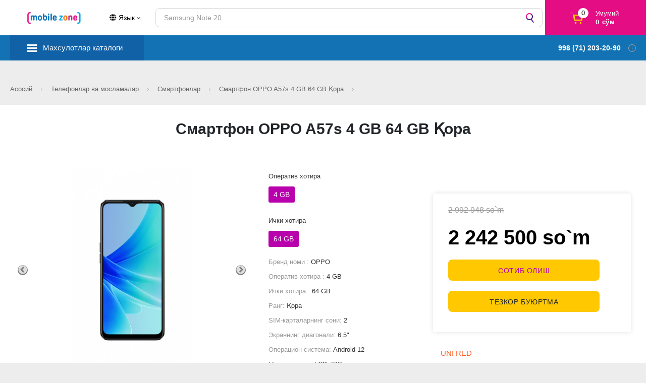

--- FILE ---
content_type: text/html; charset=UTF-8
request_url: https://mobilezone.uz/uz/default/product?slug=25459
body_size: 36838
content:
<!DOCTYPE html>
<html lang="uz">

<head lang="uz">
      <!-- Global site tag (gtag.js) - Google Analytics -->
    <script async src="https://www.googletagmanager.com/gtag/js?id=UA-77125844-12"></script>
    <script>
      window.dataLayer = window.dataLayer || [];

      function gtag() {
        dataLayer.push(arguments);
      }
      gtag('js', new Date());

      gtag('config', 'UA-77125844-12');

      gtag('config', 'AW-938081982');
    </script>

    <!-- Yandex.Metrika counter -->
    <script type="text/javascript">
      (function(m, e, t, r, i, k, a) {
        m[i] = m[i] || function() {
          (m[i].a = m[i].a || []).push(arguments)
        };
        m[i].l = 1 * new Date();
        k = e.createElement(t), a = e.getElementsByTagName(t)[0], k.async = 1, k.src = r, a.parentNode.insertBefore(k, a)
      })
      (window, document, "script", "https://mc.yandex.ru/metrika/tag.js", "ym");

      ym(65901397, "init", {
        clickmap: true,
        trackLinks: true,
        accurateTrackBounce: true,
        webvisor: true
      });
    </script>
    <noscript>
      <div><img src="https://mc.yandex.ru/watch/65901397" style="position:absolute; left:-9999px;" alt="" /></div>
    </noscript>
    <!-- /Yandex.Metrika counter -->
    <meta http-equiv="Content-Type" content="text/html; charset=UTF-8">

  <title>Смартфон OPPO A57s 4 GB 64 GB Қора</title>
  <meta name="description" content="&lt;p&gt;6,56 дюймли (16,66 см) Wатердроп нотч ҲД+ дисплей, 1612 х 720 пиксел ўлчамлари | Ён бармоқ изи сенсори + АИ юз билан қулфдан чиқариш | Катта экраннинг танага нисбати 89,8%&lt;/p&gt;&lt;p&gt;8МП олд камера | Тунги фильтрли 13МП + 2 мегапикселли иккита орқа камералар + АИ портретини ретушлаш&lt;/p&gt;&lt;p&gt;Оптималлаштирилган тунги зарядлаш билан 33 Вт СУПEРВООC қувватга эга 5000 мА/соат батарея&lt;/p&gt;&lt;p&gt;4 ГБ РАМ | 64 ГБ РОМ | 1ТБ гача кенгайтирилиши мумкин | Иккита СИМ + Миcро СД уяси&lt;/p&gt;&lt;p&gt;МедиаТек Ҳелио Г35 процессори + ультра чизиқли стерео динамик билан Глоw дизайни&lt;/p&gt;">
<link href="/default/css/productIndexIndex-svg.css?v=1599637711" rel="stylesheet">
<link href="/default/css/productIndexIndex.css?v=1" rel="stylesheet">
<link href="/default/css/productViewView-svg.css?v=1" rel="stylesheet">
<link href="/default/css/productViewView.css?v=1" rel="stylesheet">
<link href="/assets/80d76cbe/css/bootstrap.css?v=1596535547" rel="stylesheet">
<link href="/assets/d7c04ed1/css/modal-colors.css?v=1596535558" rel="stylesheet">
<link href="/assets/30aa869f/css/all.min.css?v=1594836214" rel="stylesheet">
<link href="/assets/1e823ea4/blueimp/css/blueimp-gallery.min.css?v=1595582370" rel="stylesheet">
<link href="/assets/1e823ea4/css/indexIndex-svg.css?v=1599637711" rel="stylesheet">
<link href="/assets/1e823ea4/css/indexIndex.css?v=1599637711" rel="stylesheet">
<link href="/assets/1e823ea4/slick/slick.css?v=1598283980" rel="stylesheet">
<link href="/assets/1e823ea4/slick/slick-theme.css?v=1598283980" rel="stylesheet">
<link href="/assets/1e823ea4/css/common-svg.css?v=1599739711" rel="stylesheet">
<link href="/assets/1e823ea4/css/common.css?v=1627552766" rel="stylesheet">
<link href="/assets/1e823ea4/css/custom.css?v=1625502201" rel="stylesheet">
<style>div.b-product-block {width:68% !important; }</style>  <meta name="csrf-param" content="_csrf">
<meta name="csrf-token" content="UGD2hVYty0mhjSJ_1qYnMlT5SKGa5i6fPfwbdtZNY_keGJfUD3eTOu_dESXlxB9gec8P5_mHZ-0IxGMit38trQ==">
  
  <meta http-equiv="X-UA-Compatible" content="IE=edge">
  <meta name="viewport" content="width=device-width, initial-scale=1">
  <meta http-equiv="x-dns-prefetch-control" content="on">
  <meta property="og:type" content="website">
  <link rel="alternate" hreflang="ru" href="/uz/">
  <meta name="referrer" content="unsafe-url">
  <link rel="icon" href="/default/img/rsz_favicon-original.png">
  <meta name="theme-color" content="#4c1e87">
  <meta name="facebook-domain-verification" content="8a63lmzbc5i0g1uu1umzq53oj40fry" />
</head>

<style>
  .nav-back {
    background-image: url(/default/img/arrow.svg);
    background-repeat: no-repeat;
  }
</style>

<body data-user-guest="true" data-user="[]" class="_frontend">

  <div class="b-page-wrapper">
    <div class="b-page-wrapper__container-width s-container-width"></div>
  </div>

  <div class="b-geo-confirm__wrapper">
    <div class="b-geo-confirm s-geo-confirm">
      <div class="b-geo-confirm__arrow is-mobile-not"></div>
      <div class="b-geo-confirm__close s-geo-confirm-close"></div>
      <div class="b-geo-confirm__text">
        Ваш город
        <span>Tashkent?</span>
      </div>
      <div class="b-geo-confirm__desc">
        От&nbsp;выбора зависит стоимость товара и&nbsp;доставки
      </div>
      <div class="b-geo-confirm__controls">
        <div class="svz-btn _purple _stroke s-geo-confirm-close">Да</div>
        <div class="svz-btn _purple _stroke s-geo-confirm-change">Выбрать другой</div>
      </div>
    </div>
  </div>


  <!--noindex-->
  <div class="b-header__cms _not-fixed" data-auth-by-store-topbar="">
    <div class="b-header__cms-text">Вы&nbsp;авторизованы как ЦМС <span data-auth-by-store-store_id=""></span>, <span data-auth-by-store-store_name=""></span></div>
    <div class="b-header__cms-close" data-auth-by-store-close=""><span>Выйти</span></div>
  </div>
  <!--/noindex-->
  <!--noindex-->
  <div class="b-header__cms _not-fixed" data-auth-by-token-topbar="">
    <div class="b-header__cms-text">Вы&nbsp;авторизованы как <span data-auth-by-token-employee_name=""></span> (таб. <span data-auth-by-token-personnel_number=""></span>)</div>
    <div class="b-header__cms-close" data-auth-by-token-close=""><span>Выйти</span></div>
  </div>
  <!--/noindex-->

  <div class="b-header__fixed-margin"></div>


  <div class="b-header s-header _not-fixed" data-gtm-block-name="Хедер">
    <div class="b-header__container">
      <div class="b-header-hamburger is-mobile-only" data-main-nav-open="">
      </div>
      <div class="nav s-nav _main-page is-open" data-main-nav="" style="display:none">
        <div class="nav__inner">
          <div class="nav__menu">
            <!-- is-open -->
            <button class="nav-cl" id="close-burger"></button>
            <div class="nav__l _head mobile_burger_add"></div>
            <div class="nav__l _catalog s-main-menu" id="mobile_burger" data-sub-screen=""><i></i>
              <a data-sub-screen-link="" href="#">Махсулотлар каталоги</a>
              <div class="s-main-menu-wrap b-main-menu-wrap">
                <ul class="clg s-main-menu-items" style="width: 100%;">
                  <button class="nav-back" id="mobile_burger_back"></button>
                  <button class="nav-cl" id="mobile_burger_quit"></button>
                  <li class="clg__c _head">Махсулотлар каталоги</li>
                                                            <li class="clg__c" data-sub-screen=""><a href="#" class="clg__l s-menu-link _hs">Компьютер ва компьютер ускуналари</a>
                        <ul class="sub s-sub-menu-items"><button class="nav-back"></button>
                          <button class="nav-cl"></button>
                          <li class="clg__c _head">Компьютер ва компьютер ускуналари</li>
                                                                                    <li class="sub__c" data-sub-screen=""><a class="sub__l s-menu-link _hs" href="#">Компьютер акустикаси</a>
                                <ul class="sub s-sub-menu-items"><button class="nav-back"></button><button class="nav-cl"></button>
                                  <li class="clg__c _head">Компьютер акустикаси</li>
                                                                                                            <li class="clg__c"><a class="sub__l s-menu-link" href="/uz/default/catalog?category_id=1218">Компьютерные наушники</a></li>
                                                                                                                                                <li class="clg__c"><a class="sub__l s-menu-link" href="/uz/default/catalog?category_id=1217">Калонки</a></li>
                                                                                                                                                <li class="clg__c"><a class="sub__l s-menu-link" href="/uz/default/catalog?category_id=980">Овоз Эшитиш Воситаси</a></li>
                                                                                                      </ul>
                                <span class="sub-b">
                                  <div class="s-banner-ajax" data-type="YII_MAIN_MENU_4617237" data-is-slider="" data-additional-class="b-nav-catalog__desktop-banner s-menu-b" data-desktop-banner-in-all-modes="" data-start-load="1"></div>
                                </span>
                              </li>
                                                                                                                <li class="sub__c" data-sub-screen=""><a class="sub__l s-menu-link _hs" href="#">Аксессуарлар ва ташқи қисмлар</a>
                                <ul class="sub s-sub-menu-items"><button class="nav-back"></button><button class="nav-cl"></button>
                                  <li class="clg__c _head">Аксессуарлар ва ташқи қисмлар</li>
                                                                                                            <li class="clg__c"><a class="sub__l s-menu-link" href="/uz/default/catalog?category_id=949">гиламчалар</a></li>
                                                                                                                                                <li class="clg__c"><a class="sub__l s-menu-link" href="/uz/default/catalog?category_id=944">Веб-Камералар</a></li>
                                                                                                                                                <li class="clg__c"><a class="sub__l s-menu-link" href="/uz/default/catalog?category_id=1431">Клавиатура ва сичқонча тўплами</a></li>
                                                                                                                                                <li class="clg__c"><a class="sub__l s-menu-link" href="/uz/default/catalog?category_id=943">Ўйин аксессуарлари</a></li>
                                                                                                                                                <li class="clg__c"><a class="sub__l s-menu-link" href="/uz/default/catalog?category_id=1185">Ноутбук учун сумкалар</a></li>
                                                                                                                                                <li class="clg__c"><a class="sub__l s-menu-link" href="/uz/default/catalog?category_id=1115">Сичконча</a></li>
                                                                                                                                                <li class="clg__c"><a class="sub__l s-menu-link" href="/uz/default/catalog?category_id=942">Клавиатура</a></li>
                                                                                                      </ul>
                                <span class="sub-b">
                                  <div class="s-banner-ajax" data-type="YII_MAIN_MENU_4617237" data-is-slider="" data-additional-class="b-nav-catalog__desktop-banner s-menu-b" data-desktop-banner-in-all-modes="" data-start-load="1"></div>
                                </span>
                              </li>
                                                                                                                <li class="sub__c" data-sub-screen=""><a class="sub__l s-menu-link _hs" href="#">USB-хотира</a>
                                <ul class="sub s-sub-menu-items"><button class="nav-back"></button><button class="nav-cl"></button>
                                  <li class="clg__c _head">USB-хотира</li>
                                                                                                            <li class="clg__c"><a class="sub__l s-menu-link" href="/uz/default/catalog?category_id=985">Ташқи Қаттиқ Дисклар</a></li>
                                                                                                                                                <li class="clg__c"><a class="sub__l s-menu-link" href="/uz/default/catalog?category_id=947">Флеш Накопители</a></li>
                                                                                                      </ul>
                                <span class="sub-b">
                                  <div class="s-banner-ajax" data-type="YII_MAIN_MENU_4617237" data-is-slider="" data-additional-class="b-nav-catalog__desktop-banner s-menu-b" data-desktop-banner-in-all-modes="" data-start-load="1"></div>
                                </span>
                              </li>
                                                                                                                <li class="sub__c" data-sub-screen=""><a class="sub__l s-menu-link _hs" href="#">Стационар компьютерлар</a>
                                <ul class="sub s-sub-menu-items"><button class="nav-back"></button><button class="nav-cl"></button>
                                  <li class="clg__c _head">Стационар компьютерлар</li>
                                                                                                            <li class="clg__c"><a class="sub__l s-menu-link" href="/uz/default/catalog?category_id=1154">Мониторсиз компьютер</a></li>
                                                                                                      </ul>
                                <span class="sub-b">
                                  <div class="s-banner-ajax" data-type="YII_MAIN_MENU_4617237" data-is-slider="" data-additional-class="b-nav-catalog__desktop-banner s-menu-b" data-desktop-banner-in-all-modes="" data-start-load="1"></div>
                                </span>
                              </li>
                                                                                                                <li class="sub__c" data-sub-screen=""><a class="sub__l s-menu-link _hs" href="#">Тармоқ Ускуналари</a>
                                <ul class="sub s-sub-menu-items"><button class="nav-back"></button><button class="nav-cl"></button>
                                  <li class="clg__c _head">Тармоқ Ускуналари</li>
                                                                                                            <li class="clg__c"><a class="sub__l s-menu-link" href="/uz/default/catalog?category_id=1182">Wi-Fi адаптерлар</a></li>
                                                                                                      </ul>
                                <span class="sub-b">
                                  <div class="s-banner-ajax" data-type="YII_MAIN_MENU_4617237" data-is-slider="" data-additional-class="b-nav-catalog__desktop-banner s-menu-b" data-desktop-banner-in-all-modes="" data-start-load="1"></div>
                                </span>
                              </li>
                                                                                                                <li class="sub__c" data-sub-screen=""><a class="sub__l s-menu-link _hs" href="#">Қувват манбалари</a>
                                <ul class="sub s-sub-menu-items"><button class="nav-back"></button><button class="nav-cl"></button>
                                  <li class="clg__c _head">Қувват манбалари</li>
                                                                                                            <li class="clg__c"><a class="sub__l s-menu-link" href="/uz/default/catalog?category_id=982">Кабеллар, адаптерлар, адаптерлар</a></li>
                                                                                                                                                <li class="clg__c"><a class="sub__l s-menu-link" href="/uz/default/catalog?category_id=962">електр таъминоти</a></li>
                                                                                                                                                <li class="clg__c"><a class="sub__l s-menu-link" href="/uz/default/catalog?category_id=951">Тармоқ фильтрлари ва  узайтиргич шнури</a></li>
                                                                                                                                                <li class="clg__c"><a class="sub__l s-menu-link" href="/uz/default/catalog?category_id=964">UPS</a></li>
                                                                                                      </ul>
                                <span class="sub-b">
                                  <div class="s-banner-ajax" data-type="YII_MAIN_MENU_4617237" data-is-slider="" data-additional-class="b-nav-catalog__desktop-banner s-menu-b" data-desktop-banner-in-all-modes="" data-start-load="1"></div>
                                </span>
                              </li>
                                                                                                                <li class="sub__c" data-sub-screen=""><a class="sub__l s-menu-link _hs" href="#">Офис ускуналари</a>
                                <ul class="sub s-sub-menu-items"><button class="nav-back"></button><button class="nav-cl"></button>
                                  <li class="clg__c _head">Офис ускуналари</li>
                                                                                                            <li class="clg__c"><a class="sub__l s-menu-link" href="/uz/default/catalog?category_id=957">Принтерлар</a></li>
                                                                                                                                                <li class="clg__c"><a class="sub__l s-menu-link" href="/uz/default/catalog?category_id=969">Сканерлар</a></li>
                                                                                                                                                <li class="sub__c" data-sub-screen=""><a class="sub__l s-menu-link _hs" href="#">аксессуарлари</a>
                                        <ul class="sub s-sub-menu-items"><button class="nav-back"></button><button class="nav-cl"></button>
                                          <li class="clg__c _head">аксессуарлари</li>
                                                                                                                                    <li class="clg__c"><a class="sub__l s-menu-link" href="/uz/default/catalog?category_id=956">Картриджлар</a></li>
                                                                                                                                                                                <li class="clg__c"><a class="sub__l s-menu-link" href="/uz/default/catalog?category_id=1150">Тонерлар</a></li>
                                                                                                                              </ul>
                                        <span class="sub-b">
                                          <div class="s-banner-ajax" data-type="YII_MAIN_MENU_4617237" data-is-slider="" data-additional-class="b-nav-catalog__desktop-banner s-menu-b" data-desktop-banner-in-all-modes="" data-start-load="1"></div>
                                        </span>
                                      </li>
                                                                                                      </ul>
                                <span class="sub-b">
                                  <div class="s-banner-ajax" data-type="YII_MAIN_MENU_4617237" data-is-slider="" data-additional-class="b-nav-catalog__desktop-banner s-menu-b" data-desktop-banner-in-all-modes="" data-start-load="1"></div>
                                </span>
                              </li>
                                                                                                                <li class="sub__c" data-sub-screen=""><a class="sub__l s-menu-link _hs" href="#">Компьютер креслолари</a>
                                <ul class="sub s-sub-menu-items"><button class="nav-back"></button><button class="nav-cl"></button>
                                  <li class="clg__c _head">Компьютер креслолари</li>
                                                                                                            <li class="clg__c"><a class="sub__l s-menu-link" href="/uz/default/catalog?category_id=961">Ўйин креслолари</a></li>
                                                                                                      </ul>
                                <span class="sub-b">
                                  <div class="s-banner-ajax" data-type="YII_MAIN_MENU_4617237" data-is-slider="" data-additional-class="b-nav-catalog__desktop-banner s-menu-b" data-desktop-banner-in-all-modes="" data-start-load="1"></div>
                                </span>
                              </li>
                                                                                                                <li class="sub__c" data-sub-screen=""><a class="sub__l s-menu-link _hs" href="#">Моноблоклар</a>
                                <ul class="sub s-sub-menu-items"><button class="nav-back"></button><button class="nav-cl"></button>
                                  <li class="clg__c _head">Моноблоклар</li>
                                                                                                            <li class="clg__c"><a class="sub__l s-menu-link" href="/uz/default/catalog?category_id=913">Моноблок</a></li>
                                                                                                      </ul>
                                <span class="sub-b">
                                  <div class="s-banner-ajax" data-type="YII_MAIN_MENU_4617237" data-is-slider="" data-additional-class="b-nav-catalog__desktop-banner s-menu-b" data-desktop-banner-in-all-modes="" data-start-load="1"></div>
                                </span>
                              </li>
                                                                                                                <li class="clg__c"><a class="sub__l s-menu-link" href="/uz/default/catalog?category_id=878">Ноутбуклар</a></li>
                                                                                                                <li class="sub__c" data-sub-screen=""><a class="sub__l s-menu-link _hs" href="#">Компьютер Столари</a>
                                <ul class="sub s-sub-menu-items"><button class="nav-back"></button><button class="nav-cl"></button>
                                  <li class="clg__c _head">Компьютер Столари</li>
                                                                                                            <li class="clg__c"><a class="sub__l s-menu-link" href="/uz/default/catalog?category_id=968"> Ўйин столлари</a></li>
                                                                                                      </ul>
                                <span class="sub-b">
                                  <div class="s-banner-ajax" data-type="YII_MAIN_MENU_4617237" data-is-slider="" data-additional-class="b-nav-catalog__desktop-banner s-menu-b" data-desktop-banner-in-all-modes="" data-start-load="1"></div>
                                </span>
                              </li>
                                                                                                                <li class="clg__c"><a class="sub__l s-menu-link" href="/uz/default/catalog?category_id=921">Мониторлар</a></li>
                                                                                                                <li class="sub__c" data-sub-screen=""><a class="sub__l s-menu-link _hs" href="#">Бутловчи қисмлар</a>
                                <ul class="sub s-sub-menu-items"><button class="nav-back"></button><button class="nav-cl"></button>
                                  <li class="clg__c _head">Бутловчи қисмлар</li>
                                                                                                            <li class="clg__c"><a class="sub__l s-menu-link" href="/uz/default/catalog?category_id=953">Корпус</a></li>
                                                                                                                                                <li class="clg__c"><a class="sub__l s-menu-link" href="/uz/default/catalog?category_id=981">Процессорлар</a></li>
                                                                                                                                                <li class="clg__c"><a class="sub__l s-menu-link" href="/uz/default/catalog?category_id=1426">Иш столи монитор кранштейни</a></li>
                                                                                                                                                <li class="clg__c"><a class="sub__l s-menu-link" href="/uz/default/catalog?category_id=948">Хотира модуллари</a></li>
                                                                                                                                                <li class="clg__c"><a class="sub__l s-menu-link" href="/uz/default/catalog?category_id=941">Видео карталар</a></li>
                                                                                                                                                <li class="clg__c"><a class="sub__l s-menu-link" href="/uz/default/catalog?category_id=959">Компьютер кулерлари</a></li>
                                                                                                                                                <li class="clg__c"><a class="sub__l s-menu-link" href="/uz/default/catalog?category_id=952">Қаттиқ дисклар</a></li>
                                                                                                                                                <li class="clg__c"><a class="sub__l s-menu-link" href="/uz/default/catalog?category_id=950">Она платалар</a></li>
                                                                                                      </ul>
                                <span class="sub-b">
                                  <div class="s-banner-ajax" data-type="YII_MAIN_MENU_4617237" data-is-slider="" data-additional-class="b-nav-catalog__desktop-banner s-menu-b" data-desktop-banner-in-all-modes="" data-start-load="1"></div>
                                </span>
                              </li>
                                                                              </ul>
                        <div class="s-banner-ajax" data-type="YII_MAIN_MENU_8660" data-is-slider="" data-additional-class="b-nav-catalog__desktop-banner s-menu-b sub-b" data-desktop-banner-in-all-modes="" data-start-load="1"></div>
                      </li>
                                                                                <li class="clg__c" data-sub-screen=""><a href="#" class="clg__l s-menu-link _hs">Телефонлар ва мосламалар</a>
                        <ul class="sub s-sub-menu-items"><button class="nav-back"></button>
                          <button class="nav-cl"></button>
                          <li class="clg__c _head">Телефонлар ва мосламалар</li>
                                                                                    <li class="sub__c" data-sub-screen=""><a class="sub__l s-menu-link _hs" href="#">Телефон аксессуарлари</a>
                                <ul class="sub s-sub-menu-items"><button class="nav-back"></button><button class="nav-cl"></button>
                                  <li class="clg__c _head">Телефон аксессуарлари</li>
                                                                                                            <li class="clg__c"><a class="sub__l s-menu-link" href="/uz/default/catalog?category_id=906">Симли қулоқчинлар</a></li>
                                                                                                                                                <li class="clg__c"><a class="sub__l s-menu-link" href="/uz/default/catalog?category_id=909">Ўйин асбоблари</a></li>
                                                                                                                                                <li class="clg__c"><a class="sub__l s-menu-link" href="/uz/default/catalog?category_id=1112">Телефон ущлаб турувчи</a></li>
                                                                                                                                                <li class="clg__c"><a class="sub__l s-menu-link" href="/uz/default/catalog?category_id=907">Bluetooth эшитиш воситаси</a></li>
                                                                                                                                                <li class="clg__c"><a class="sub__l s-menu-link" href="/uz/default/catalog?category_id=1171">USB кабеллари</a></li>
                                                                                                                                                <li class="clg__c"><a class="sub__l s-menu-link" href="/uz/default/catalog?category_id=908">Тармоқли зарядловчи мослама</a></li>
                                                                                                                                                <li class="clg__c"><a class="sub__l s-menu-link" href="/uz/default/catalog?category_id=1156">Мобил телефонлар учун ручкалар</a></li>
                                                                                                      </ul>
                                <span class="sub-b">
                                  <div class="s-banner-ajax" data-type="YII_MAIN_MENU_4617237" data-is-slider="" data-additional-class="b-nav-catalog__desktop-banner s-menu-b" data-desktop-banner-in-all-modes="" data-start-load="1"></div>
                                </span>
                              </li>
                                                                                                                <li class="clg__c"><a class="sub__l s-menu-link" href="/uz/default/catalog?category_id=903">Ақлли соатлар ва билакузуклар</a></li>
                                                                                                                <li class="clg__c"><a class="sub__l s-menu-link" href="/uz/default/catalog?category_id=881">Планшетлар</a></li>
                                                                                                                <li class="clg__c"><a class="sub__l s-menu-link" href="/uz/default/catalog?category_id=1183">Электронные книги</a></li>
                                                                                                                <li class="sub__c" data-sub-screen=""><a class="sub__l s-menu-link _hs" href="#">Шаҳар телефонлари</a>
                                <ul class="sub s-sub-menu-items"><button class="nav-back"></button><button class="nav-cl"></button>
                                  <li class="clg__c _head">Шаҳар телефонлари</li>
                                                                                                            <li class="clg__c"><a class="sub__l s-menu-link" href="/uz/default/catalog?category_id=911">Уй телефонлари</a></li>
                                                                                                                                                <li class="clg__c"><a class="sub__l s-menu-link" href="/uz/default/catalog?category_id=910">Радио телефонлар</a></li>
                                                                                                                                                <li class="clg__c"><a class="sub__l s-menu-link" href="/uz/default/catalog?category_id=912">Факслар</a></li>
                                                                                                      </ul>
                                <span class="sub-b">
                                  <div class="s-banner-ajax" data-type="YII_MAIN_MENU_4617237" data-is-slider="" data-additional-class="b-nav-catalog__desktop-banner s-menu-b" data-desktop-banner-in-all-modes="" data-start-load="1"></div>
                                </span>
                              </li>
                                                                                                                <li class="clg__c"><a class="sub__l s-menu-link" href="/uz/default/catalog?category_id=902">Кнопкали телефонлар</a></li>
                                                                                                                <li class="clg__c"><a class="sub__l s-menu-link" href="/uz/default/catalog?category_id=880">Смартфонлар</a></li>
                                                                              </ul>
                        <div class="s-banner-ajax" data-type="YII_MAIN_MENU_8660" data-is-slider="" data-additional-class="b-nav-catalog__desktop-banner s-menu-b sub-b" data-desktop-banner-in-all-modes="" data-start-load="1"></div>
                      </li>
                                                                                <li class="clg__c" data-sub-screen=""><a href="#" class="clg__l s-menu-link _hs">Телевизорлар, аудио, видео</a>
                        <ul class="sub s-sub-menu-items"><button class="nav-back"></button>
                          <button class="nav-cl"></button>
                          <li class="clg__c _head">Телевизорлар, аудио, видео</li>
                                                                                    <li class="sub__c" data-sub-screen=""><a class="sub__l s-menu-link _hs" href="#">ТВ, аудио, видео учун аксессуарлар</a>
                                <ul class="sub s-sub-menu-items"><button class="nav-back"></button><button class="nav-cl"></button>
                                  <li class="clg__c _head">ТВ, аудио, видео учун аксессуарлар</li>
                                                                                                            <li class="clg__c"><a class="sub__l s-menu-link" href="/uz/default/catalog?category_id=1047">Телевизорлар учун бурчаклар</a></li>
                                                                                                                                                <li class="clg__c"><a class="sub__l s-menu-link" href="/uz/default/catalog?category_id=966">Акустик тизимлар</a></li>
                                                                                                                                                <li class="clg__c"><a class="sub__l s-menu-link" href="/uz/default/catalog?category_id=946">Микрофонлар</a></li>
                                                                                                                                                <li class="clg__c"><a class="sub__l s-menu-link" href="/uz/default/catalog?category_id=1181">Овоз ёзувчиси</a></li>
                                                                                                      </ul>
                                <span class="sub-b">
                                  <div class="s-banner-ajax" data-type="YII_MAIN_MENU_4617237" data-is-slider="" data-additional-class="b-nav-catalog__desktop-banner s-menu-b" data-desktop-banner-in-all-modes="" data-start-load="1"></div>
                                </span>
                              </li>
                                                                                                                <li class="clg__c"><a class="sub__l s-menu-link" href="/uz/default/catalog?category_id=1088">O'yin pristavkalari</a></li>
                                                                                                                <li class="clg__c"><a class="sub__l s-menu-link" href="/uz/default/catalog?category_id=1086">Смарт ТВ приставкалари</a></li>
                                                                                                                <li class="clg__c"><a class="sub__l s-menu-link" href="/uz/default/catalog?category_id=882">Телевизорлар</a></li>
                                                                                                                <li class="clg__c"><a class="sub__l s-menu-link" href="/uz/default/catalog?category_id=1046">Уй кинотеатрлари ва Hi-Fi ускуналари</a></li>
                                                                                                                <li class="clg__c"><a class="sub__l s-menu-link" href="/uz/default/catalog?category_id=1042">Акустика тўпламлари</a></li>
                                                                              </ul>
                        <div class="s-banner-ajax" data-type="YII_MAIN_MENU_8660" data-is-slider="" data-additional-class="b-nav-catalog__desktop-banner s-menu-b sub-b" data-desktop-banner-in-all-modes="" data-start-load="1"></div>
                      </li>
                                                                                <li class="clg__c" data-sub-screen=""><a href="#" class="clg__l s-menu-link _hs">Иқлим техникаси</a>
                        <ul class="sub s-sub-menu-items"><button class="nav-back"></button>
                          <button class="nav-cl"></button>
                          <li class="clg__c _head">Иқлим техникаси</li>
                                                                                    <li class="clg__c"><a class="sub__l s-menu-link" href="/uz/default/catalog?category_id=1098">Иситгичлар</a></li>
                                                                                                                <li class="clg__c"><a class="sub__l s-menu-link" href="/uz/default/catalog?category_id=1006">Вентиляторлар</a></li>
                                                                                                                <li class="sub__c" data-sub-screen=""><a class="sub__l s-menu-link _hs" href="#">Ҳаво тозалагичлар ва намлагичлар</a>
                                <ul class="sub s-sub-menu-items"><button class="nav-back"></button><button class="nav-cl"></button>
                                  <li class="clg__c _head">Ҳаво тозалагичлар ва намлагичлар</li>
                                                                                                            <li class="clg__c"><a class="sub__l s-menu-link" href="/uz/default/catalog?category_id=1020">Tозалагичлар</a></li>
                                                                                                                                                <li class="clg__c"><a class="sub__l s-menu-link" href="/uz/default/catalog?category_id=1021">Hамлагичлар</a></li>
                                                                                                      </ul>
                                <span class="sub-b">
                                  <div class="s-banner-ajax" data-type="YII_MAIN_MENU_4617237" data-is-slider="" data-additional-class="b-nav-catalog__desktop-banner s-menu-b" data-desktop-banner-in-all-modes="" data-start-load="1"></div>
                                </span>
                              </li>
                                                                                                                <li class="sub__c" data-sub-screen=""><a class="sub__l s-menu-link _hs" href="#">Маиший кондиционерлар</a>
                                <ul class="sub s-sub-menu-items"><button class="nav-back"></button><button class="nav-cl"></button>
                                  <li class="clg__c _head">Маиший кондиционерлар</li>
                                                                                                            <li class="clg__c"><a class="sub__l s-menu-link" href="/uz/default/catalog?category_id=1070">Каналли</a></li>
                                                                                                                                                <li class="clg__c"><a class="sub__l s-menu-link" href="/uz/default/catalog?category_id=1069">Кассетали</a></li>
                                                                                                                                                <li class="clg__c"><a class="sub__l s-menu-link" href="/uz/default/catalog?category_id=918">Деворга ўрнатиладиган</a></li>
                                                                                                                                                <li class="clg__c"><a class="sub__l s-menu-link" href="/uz/default/catalog?category_id=972">Устунли</a></li>
                                                                                                      </ul>
                                <span class="sub-b">
                                  <div class="s-banner-ajax" data-type="YII_MAIN_MENU_4617237" data-is-slider="" data-additional-class="b-nav-catalog__desktop-banner s-menu-b" data-desktop-banner-in-all-modes="" data-start-load="1"></div>
                                </span>
                              </li>
                                                                                                                <li class="clg__c"><a class="sub__l s-menu-link" href="/uz/default/catalog?category_id=1148">Сув иситгичлари</a></li>
                                                                              </ul>
                        <div class="s-banner-ajax" data-type="YII_MAIN_MENU_8660" data-is-slider="" data-additional-class="b-nav-catalog__desktop-banner s-menu-b sub-b" data-desktop-banner-in-all-modes="" data-start-load="1"></div>
                      </li>
                                                                                <li class="clg__c" data-sub-screen=""><a href="#" class="clg__l s-menu-link _hs">Уй учун техника</a>
                        <ul class="sub s-sub-menu-items"><button class="nav-back"></button>
                          <button class="nav-cl"></button>
                          <li class="clg__c _head">Уй учун техника</li>
                                                                                    <li class="clg__c"><a class="sub__l s-menu-link" href="/uz/default/catalog?category_id=1429">Сув насослари</a></li>
                                                                                                                <li class="sub__c" data-sub-screen=""><a class="sub__l s-menu-link _hs" href="#">Кир ювиш машиналари</a>
                                <ul class="sub s-sub-menu-items"><button class="nav-back"></button><button class="nav-cl"></button>
                                  <li class="clg__c _head">Кир ювиш машиналари</li>
                                                                                                            <li class="clg__c"><a class="sub__l s-menu-link" href="/uz/default/catalog?category_id=992">Ярим автоматик кир ювиш машиналари</a></li>
                                                                                                                                                <li class="clg__c"><a class="sub__l s-menu-link" href="/uz/default/catalog?category_id=925">Автоматик кир ювиш машиналари</a></li>
                                                                                                                                                <li class="clg__c"><a class="sub__l s-menu-link" href="/uz/default/catalog?category_id=1116">Қуритиш машинаси</a></li>
                                                                                                      </ul>
                                <span class="sub-b">
                                  <div class="s-banner-ajax" data-type="YII_MAIN_MENU_4617237" data-is-slider="" data-additional-class="b-nav-catalog__desktop-banner s-menu-b" data-desktop-banner-in-all-modes="" data-start-load="1"></div>
                                </span>
                              </li>
                                                                                                                <li class="sub__c" data-sub-screen=""><a class="sub__l s-menu-link _hs" href="#">Кийимларни парвариш қилиш учун маҳсулотлар</a>
                                <ul class="sub s-sub-menu-items"><button class="nav-back"></button><button class="nav-cl"></button>
                                  <li class="clg__c _head">Кийимларни парвариш қилиш учун маҳсулотлар</li>
                                                                                                            <li class="clg__c"><a class="sub__l s-menu-link" href="/uz/default/catalog?category_id=1044">Тикув машиналари</a></li>
                                                                                                                                                <li class="clg__c"><a class="sub__l s-menu-link" href="/uz/default/catalog?category_id=990">Дазмоллар</a></li>
                                                                                                                                                <li class="clg__c"><a class="sub__l s-menu-link" href="/uz/default/catalog?category_id=991">Бухорий машиналари</a></li>
                                                                                                                                                <li class="clg__c"><a class="sub__l s-menu-link" href="/uz/default/catalog?category_id=1430">Дазмол доскаси</a></li>
                                                                                                      </ul>
                                <span class="sub-b">
                                  <div class="s-banner-ajax" data-type="YII_MAIN_MENU_4617237" data-is-slider="" data-additional-class="b-nav-catalog__desktop-banner s-menu-b" data-desktop-banner-in-all-modes="" data-start-load="1"></div>
                                </span>
                              </li>
                                                                                                                <li class="sub__c" data-sub-screen=""><a class="sub__l s-menu-link _hs" href="#">Чанг ютгичлар ва аксессуарлар</a>
                                <ul class="sub s-sub-menu-items"><button class="nav-back"></button><button class="nav-cl"></button>
                                  <li class="clg__c _head">Чанг ютгичлар ва аксессуарлар</li>
                                                                                                            <li class="clg__c"><a class="sub__l s-menu-link" href="/uz/default/catalog?category_id=931">Чанг ютгич билан ахлат қутиси</a></li>
                                                                                                                                                <li class="clg__c"><a class="sub__l s-menu-link" href="/uz/default/catalog?category_id=933">Робот чангютгичлар</a></li>
                                                                                                                                                <li class="clg__c"><a class="sub__l s-menu-link" href="/uz/default/catalog?category_id=1012">Вертикал handstick чангюткичлар</a></li>
                                                                                                                                                <li class="clg__c"><a class="sub__l s-menu-link" href="/uz/default/catalog?category_id=1454">Чанг ютгич қопчалари</a></li>
                                                                                                      </ul>
                                <span class="sub-b">
                                  <div class="s-banner-ajax" data-type="YII_MAIN_MENU_4617237" data-is-slider="" data-additional-class="b-nav-catalog__desktop-banner s-menu-b" data-desktop-banner-in-all-modes="" data-start-load="1"></div>
                                </span>
                              </li>
                                                                              </ul>
                        <div class="s-banner-ajax" data-type="YII_MAIN_MENU_8660" data-is-slider="" data-additional-class="b-nav-catalog__desktop-banner s-menu-b sub-b" data-desktop-banner-in-all-modes="" data-start-load="1"></div>
                      </li>
                                                                                <li class="clg__c" data-sub-screen=""><a href="#" class="clg__l s-menu-link _hs">Ошхона учун техника</a>
                        <ul class="sub s-sub-menu-items"><button class="nav-back"></button>
                          <button class="nav-cl"></button>
                          <li class="clg__c _head">Ошхона учун техника</li>
                                                                                    <li class="sub__c" data-sub-screen=""><a class="sub__l s-menu-link _hs" href="#">Кичик ошхона анжомлари</a>
                                <ul class="sub s-sub-menu-items"><button class="nav-back"></button><button class="nav-cl"></button>
                                  <li class="clg__c _head">Кичик ошхона анжомлари</li>
                                                                                                            <li class="clg__c"><a class="sub__l s-menu-link" href="/uz/default/catalog?category_id=1013">Тостерлар ва ростерлар</a></li>
                                                                                                                                                <li class="clg__c"><a class="sub__l s-menu-link" href="/uz/default/catalog?category_id=1184">Сув филтрлар ва тозаловчилар</a></li>
                                                                                                                                                <li class="clg__c"><a class="sub__l s-menu-link" href="/uz/default/catalog?category_id=977">шарбат чиқарувчилар</a></li>
                                                                                                                                                <li class="clg__c"><a class="sub__l s-menu-link" href="/uz/default/catalog?category_id=976">Электр чойнаклар</a></li>
                                                                                                                                                <li class="clg__c"><a class="sub__l s-menu-link" href="/uz/default/catalog?category_id=1030">Термопотлар</a></li>
                                                                                                                                                <li class="clg__c"><a class="sub__l s-menu-link" href="/uz/default/catalog?category_id=1028">Чопперлар</a></li>
                                                                                                                                                <li class="clg__c"><a class="sub__l s-menu-link" href="/uz/default/catalog?category_id=1147">Газ чойнаклар</a></li>
                                                                                                                                                <li class="clg__c"><a class="sub__l s-menu-link" href="/uz/default/catalog?category_id=1029">Ошхона тарозилари</a></li>
                                                                                                      </ul>
                                <span class="sub-b">
                                  <div class="s-banner-ajax" data-type="YII_MAIN_MENU_4617237" data-is-slider="" data-additional-class="b-nav-catalog__desktop-banner s-menu-b" data-desktop-banner-in-all-modes="" data-start-load="1"></div>
                                </span>
                              </li>
                                                                                                                <li class="sub__c" data-sub-screen=""><a class="sub__l s-menu-link _hs" href="#">Кофе қайнатгичлар ва кофе машиналариалари</a>
                                <ul class="sub s-sub-menu-items"><button class="nav-back"></button><button class="nav-cl"></button>
                                  <li class="clg__c _head">Кофе қайнатгичлар ва кофе машиналариалари</li>
                                                                                                            <li class="clg__c"><a class="sub__l s-menu-link" href="/uz/default/catalog?category_id=1009">Кофе машиналар</a></li>
                                                                                                                                                <li class="clg__c"><a class="sub__l s-menu-link" href="/uz/default/catalog?category_id=1146">Кахва майдалагич</a></li>
                                                                                                                                                <li class="clg__c"><a class="sub__l s-menu-link" href="/uz/default/catalog?category_id=1008">Кофе қайнатгичлар</a></li>
                                                                                                      </ul>
                                <span class="sub-b">
                                  <div class="s-banner-ajax" data-type="YII_MAIN_MENU_4617237" data-is-slider="" data-additional-class="b-nav-catalog__desktop-banner s-menu-b" data-desktop-banner-in-all-modes="" data-start-load="1"></div>
                                </span>
                              </li>
                                                                                                                <li class="sub__c" data-sub-screen=""><a class="sub__l s-menu-link _hs" href="#">Овқат пишириш</a>
                                <ul class="sub s-sub-menu-items"><button class="nav-back"></button><button class="nav-cl"></button>
                                  <li class="clg__c _head">Овқат пишириш</li>
                                                                                                            <li class="clg__c"><a class="sub__l s-menu-link" href="/uz/default/catalog?category_id=1032">Гриллар ва аэрогриллар</a></li>
                                                                                                                                                <li class="clg__c"><a class="sub__l s-menu-link" href="/uz/default/catalog?category_id=1027">Нон пиширгичлар</a></li>
                                                                                                                                                <li class="clg__c"><a class="sub__l s-menu-link" href="/uz/default/catalog?category_id=973">Гўшт майдалагичлари</a></li>
                                                                                                                                                <li class="clg__c"><a class="sub__l s-menu-link" href="/uz/default/catalog?category_id=939">Ошхона машиналари ва комбайнлари</a></li>
                                                                                                                                                <li class="clg__c"><a class="sub__l s-menu-link" href="/uz/default/catalog?category_id=1037">Сабзавотлар, мевалар, қўзиқоринлар учун электр қуритгичлар</a></li>
                                                                                                                                                <li class="clg__c"><a class="sub__l s-menu-link" href="/uz/default/catalog?category_id=940">Мультиваркалар</a></li>
                                                                                                                                                <li class="clg__c"><a class="sub__l s-menu-link" href="/uz/default/catalog?category_id=974">Мини-печлар</a></li>
                                                                                                                                                <li class="clg__c"><a class="sub__l s-menu-link" href="/uz/default/catalog?category_id=937">Блендерлар</a></li>
                                                                                                                                                <li class="clg__c"><a class="sub__l s-menu-link" href="/uz/default/catalog?category_id=987">Миксерлар</a></li>
                                                                                                                                                <li class="clg__c"><a class="sub__l s-menu-link" href="/uz/default/catalog?category_id=988">Сайёравий миксерлар</a></li>
                                                                                                                                                <li class="clg__c"><a class="sub__l s-menu-link" href="/uz/default/catalog?category_id=1038">Фритюрница</a></li>
                                                                                                                                                <li class="clg__c"><a class="sub__l s-menu-link" href="/uz/default/catalog?category_id=1031">Сэндвичницалар</a></li>
                                                                                                                                                <li class="clg__c"><a class="sub__l s-menu-link" href="/uz/default/catalog?category_id=938">Микротўлқинли печлар</a></li>
                                                                                                                                                <li class="clg__c"><a class="sub__l s-menu-link" href="/uz/default/catalog?category_id=1190">Вафельницы</a></li>
                                                                                                      </ul>
                                <span class="sub-b">
                                  <div class="s-banner-ajax" data-type="YII_MAIN_MENU_4617237" data-is-slider="" data-additional-class="b-nav-catalog__desktop-banner s-menu-b" data-desktop-banner-in-all-modes="" data-start-load="1"></div>
                                </span>
                              </li>
                                                                                                                <li class="sub__c" data-sub-screen=""><a class="sub__l s-menu-link _hs" href="#">Ошхона учун катта техника</a>
                                <ul class="sub s-sub-menu-items"><button class="nav-back"></button><button class="nav-cl"></button>
                                  <li class="clg__c _head">Ошхона учун катта техника</li>
                                                                                                            <li class="clg__c"><a class="sub__l s-menu-link" href="/uz/default/catalog?category_id=1011">Идиш ювиш машиналари</a></li>
                                                                                                                                                <li class="clg__c"><a class="sub__l s-menu-link" href="/uz/default/catalog?category_id=1186">Витринные музлатгичлар</a></li>
                                                                                                                                                <li class="clg__c"><a class="sub__l s-menu-link" href="/uz/default/catalog?category_id=1004">Давлумбазлар</a></li>
                                                                                                                                                <li class="clg__c"><a class="sub__l s-menu-link" href="/uz/default/catalog?category_id=993">Совутгичлар</a></li>
                                                                                                                                                <li class="clg__c"><a class="sub__l s-menu-link" href="/uz/default/catalog?category_id=994">Газ плиталари</a></li>
                                                                                                                                                <li class="clg__c"><a class="sub__l s-menu-link" href="/uz/default/catalog?category_id=1010">Музлатгичлар</a></li>
                                                                                                                                                <li class="clg__c"><a class="sub__l s-menu-link" href="/uz/default/catalog?category_id=1099">Кулерлар</a></li>
                                                                                                      </ul>
                                <span class="sub-b">
                                  <div class="s-banner-ajax" data-type="YII_MAIN_MENU_4617237" data-is-slider="" data-additional-class="b-nav-catalog__desktop-banner s-menu-b" data-desktop-banner-in-all-modes="" data-start-load="1"></div>
                                </span>
                              </li>
                                                                              </ul>
                        <div class="s-banner-ajax" data-type="YII_MAIN_MENU_8660" data-is-slider="" data-additional-class="b-nav-catalog__desktop-banner s-menu-b sub-b" data-desktop-banner-in-all-modes="" data-start-load="1"></div>
                      </li>
                                                                                <li class="clg__c" data-sub-screen=""><a href="#" class="clg__l s-menu-link _hs">Ички ўрнатиладиган техника</a>
                        <ul class="sub s-sub-menu-items"><button class="nav-back"></button>
                          <button class="nav-cl"></button>
                          <li class="clg__c _head">Ички ўрнатиладиган техника</li>
                                                                                    <li class="clg__c"><a class="sub__l s-menu-link" href="/uz/default/catalog?category_id=1002">Печли шкафлар</a></li>
                                                                                                                <li class="clg__c"><a class="sub__l s-menu-link" href="/uz/default/catalog?category_id=1052">Ўрнатиладиган микротўлқинли печлар</a></li>
                                                                                                                <li class="clg__c"><a class="sub__l s-menu-link" href="/uz/default/catalog?category_id=1039">Ўрнатиладиган идиш ювиш машиналари</a></li>
                                                                                                                <li class="clg__c"><a class="sub__l s-menu-link" href="/uz/default/catalog?category_id=1003">Пишириш панеллари</a></li>
                                                                                                                <li class="clg__c"><a class="sub__l s-menu-link" href="/uz/default/catalog?category_id=1005">Ўрнатиладиган давлумбазлар</a></li>
                                                                              </ul>
                        <div class="s-banner-ajax" data-type="YII_MAIN_MENU_8660" data-is-slider="" data-additional-class="b-nav-catalog__desktop-banner s-menu-b sub-b" data-desktop-banner-in-all-modes="" data-start-load="1"></div>
                      </li>
                                                                                <li class="clg__c" data-sub-screen=""><a href="#" class="clg__l s-menu-link _hs">Гўзаллик ва саломатлик учун техника</a>
                        <ul class="sub s-sub-menu-items"><button class="nav-back"></button>
                          <button class="nav-cl"></button>
                          <li class="clg__c _head">Гўзаллик ва саломатлик учун техника</li>
                                                                                    <li class="sub__c" data-sub-screen=""><a class="sub__l s-menu-link _hs" href="#">Соч кесиш машиналари ва триммер</a>
                                <ul class="sub s-sub-menu-items"><button class="nav-back"></button><button class="nav-cl"></button>
                                  <li class="clg__c _head">Соч кесиш машиналари ва триммер</li>
                                                                                                            <li class="clg__c"><a class="sub__l s-menu-link" href="/uz/default/catalog?category_id=1025">Соч кесиш машиналари</a></li>
                                                                                                                                                <li class="clg__c"><a class="sub__l s-menu-link" href="/uz/default/catalog?category_id=1024">Триммерлар</a></li>
                                                                                                      </ul>
                                <span class="sub-b">
                                  <div class="s-banner-ajax" data-type="YII_MAIN_MENU_4617237" data-is-slider="" data-additional-class="b-nav-catalog__desktop-banner s-menu-b" data-desktop-banner-in-all-modes="" data-start-load="1"></div>
                                </span>
                              </li>
                                                                                                                <li class="sub__c" data-sub-screen=""><a class="sub__l s-menu-link _hs" href="#">Соч қуритгичлар ва соч қуритгич-чўткалар</a>
                                <ul class="sub s-sub-menu-items"><button class="nav-back"></button><button class="nav-cl"></button>
                                  <li class="clg__c _head">Соч қуритгичлар ва соч қуритгич-чўткалар</li>
                                                                                                            <li class="clg__c"><a class="sub__l s-menu-link" href="/uz/default/catalog?category_id=1437">Фен-щётки</a></li>
                                                                                                                                                <li class="clg__c"><a class="sub__l s-menu-link" href="/uz/default/catalog?category_id=1016">Соч қуритгичлар</a></li>
                                                                                                      </ul>
                                <span class="sub-b">
                                  <div class="s-banner-ajax" data-type="YII_MAIN_MENU_4617237" data-is-slider="" data-additional-class="b-nav-catalog__desktop-banner s-menu-b" data-desktop-banner-in-all-modes="" data-start-load="1"></div>
                                </span>
                              </li>
                                                                                                                <li class="clg__c"><a class="sub__l s-menu-link" href="/uz/default/catalog?category_id=1033">Таянчлар, плойкалар ва дазмоллар</a></li>
                                                                                                                <li class="sub__c" data-sub-screen=""><a class="sub__l s-menu-link _hs" href="#">Эпиляторлар ва аёллар электр устаралари</a>
                                <ul class="sub s-sub-menu-items"><button class="nav-back"></button><button class="nav-cl"></button>
                                  <li class="clg__c _head">Эпиляторлар ва аёллар электр устаралари</li>
                                                                                                            <li class="clg__c"><a class="sub__l s-menu-link" href="/uz/default/catalog?category_id=1035">Эпиляторлар</a></li>
                                                                                                      </ul>
                                <span class="sub-b">
                                  <div class="s-banner-ajax" data-type="YII_MAIN_MENU_4617237" data-is-slider="" data-additional-class="b-nav-catalog__desktop-banner s-menu-b" data-desktop-banner-in-all-modes="" data-start-load="1"></div>
                                </span>
                              </li>
                                                                                                                <li class="clg__c"><a class="sub__l s-menu-link" href="/uz/default/catalog?category_id=1036">ер тарози</a></li>
                                                                                                                <li class="clg__c"><a class="sub__l s-menu-link" href="/uz/default/catalog?category_id=1022">Электр устара</a></li>
                                                                              </ul>
                        <div class="s-banner-ajax" data-type="YII_MAIN_MENU_8660" data-is-slider="" data-additional-class="b-nav-catalog__desktop-banner s-menu-b sub-b" data-desktop-banner-in-all-modes="" data-start-load="1"></div>
                      </li>
                                                                                <li class="clg__c" data-sub-screen=""><a href="#" class="clg__l s-menu-link _hs">Зиефатлар учун тизимлар</a>
                        <ul class="sub s-sub-menu-items"><button class="nav-back"></button>
                          <button class="nav-cl"></button>
                          <li class="clg__c _head">Зиефатлар учун тизимлар</li>
                                                                                    <li class="clg__c"><a class="sub__l s-menu-link" href="/uz/default/catalog?category_id=1442">ЛEД гулчамбарлар</a></li>
                                                                                                                <li class="clg__c"><a class="sub__l s-menu-link" href="/uz/default/catalog?category_id=1059">Симсиз карнайлар</a></li>
                                                                                                                <li class="clg__c"><a class="sub__l s-menu-link" href="/uz/default/catalog?category_id=1041">Мусиқа марказлари</a></li>
                                                                                                                <li class="clg__c"><a class="sub__l s-menu-link" href="/uz/default/catalog?category_id=1060">Радио қабул қилувчилар</a></li>
                                                                              </ul>
                        <div class="s-banner-ajax" data-type="YII_MAIN_MENU_8660" data-is-slider="" data-additional-class="b-nav-catalog__desktop-banner s-menu-b sub-b" data-desktop-banner-in-all-modes="" data-start-load="1"></div>
                      </li>
                                                                                <li class="clg__c" data-sub-screen=""><a href="#" class="clg__l s-menu-link _hs">STOP COVID-19</a>
                        <ul class="sub s-sub-menu-items"><button class="nav-back"></button>
                          <button class="nav-cl"></button>
                          <li class="clg__c _head">STOP COVID-19</li>
                                                                                    <li class="clg__c"><a class="sub__l s-menu-link" href="/uz/default/catalog?category_id=1076">Контсентраторлар</a></li>
                                                                                                                <li class="clg__c"><a class="sub__l s-menu-link" href="/uz/default/catalog?category_id=1079">Дарбели оксиметрлар</a></li>
                                                                              </ul>
                        <div class="s-banner-ajax" data-type="YII_MAIN_MENU_8660" data-is-slider="" data-additional-class="b-nav-catalog__desktop-banner s-menu-b sub-b" data-desktop-banner-in-all-modes="" data-start-load="1"></div>
                      </li>
                                                                                <li class="clg__c" data-sub-screen=""><a href="#" class="clg__l s-menu-link _hs">Офис мебели</a>
                        <ul class="sub s-sub-menu-items"><button class="nav-back"></button>
                          <button class="nav-cl"></button>
                          <li class="clg__c _head">Офис мебели</li>
                                                                                    <li class="clg__c"><a class="sub__l s-menu-link" href="/uz/default/catalog?category_id=1095">Креслолар</a></li>
                                                                                                                <li class="clg__c"><a class="sub__l s-menu-link" href="/uz/default/catalog?category_id=1096">Стуллар</a></li>
                                                                              </ul>
                        <div class="s-banner-ajax" data-type="YII_MAIN_MENU_8660" data-is-slider="" data-additional-class="b-nav-catalog__desktop-banner s-menu-b sub-b" data-desktop-banner-in-all-modes="" data-start-load="1"></div>
                      </li>
                                                                                <li class="clg__c" data-sub-screen=""><a href="#" class="clg__l s-menu-link _hs">Ощхона анжомлари</a>
                        <ul class="sub s-sub-menu-items"><button class="nav-back"></button>
                          <button class="nav-cl"></button>
                          <li class="clg__c _head">Ощхона анжомлари</li>
                                                                                    <li class="sub__c" data-sub-screen=""><a class="sub__l s-menu-link _hs" href="#">Овқат пишириш учун идиш-товоқ</a>
                                <ul class="sub s-sub-menu-items"><button class="nav-back"></button><button class="nav-cl"></button>
                                  <li class="clg__c _head">Овқат пишириш учун идиш-товоқ</li>
                                                                                                            <li class="clg__c"><a class="sub__l s-menu-link" href="/uz/default/catalog?category_id=1131">Қозонлар</a></li>
                                                                                                                                                <li class="clg__c"><a class="sub__l s-menu-link" href="/uz/default/catalog?category_id=1128">Товоклар</a></li>
                                                                                                                                                <li class="clg__c"><a class="sub__l s-menu-link" href="/uz/default/catalog?category_id=1141">Комплект посуды</a></li>
                                                                                                                                                <li class="clg__c"><a class="sub__l s-menu-link" href="/uz/default/catalog?category_id=1129">Қовурадиган идишлар</a></li>
                                                                                                                                                <li class="clg__c"><a class="sub__l s-menu-link" href="/uz/default/catalog?category_id=1179">Челаклар</a></li>
                                                                                                      </ul>
                                <span class="sub-b">
                                  <div class="s-banner-ajax" data-type="YII_MAIN_MENU_4617237" data-is-slider="" data-additional-class="b-nav-catalog__desktop-banner s-menu-b" data-desktop-banner-in-all-modes="" data-start-load="1"></div>
                                </span>
                              </li>
                                                                              </ul>
                        <div class="s-banner-ajax" data-type="YII_MAIN_MENU_8660" data-is-slider="" data-additional-class="b-nav-catalog__desktop-banner s-menu-b sub-b" data-desktop-banner-in-all-modes="" data-start-load="1"></div>
                      </li>
                                                                                <li class="clg__c" data-sub-screen=""><a href="#" class="clg__l s-menu-link _hs">Автомобил учун махсулотлар</a>
                        <ul class="sub s-sub-menu-items"><button class="nav-back"></button>
                          <button class="nav-cl"></button>
                          <li class="clg__c _head">Автомобил учун махсулотлар</li>
                                                                                    <li class="sub__c" data-sub-screen=""><a class="sub__l s-menu-link _hs" href="#">Автомобил қисмлари</a>
                                <ul class="sub s-sub-menu-items"><button class="nav-back"></button><button class="nav-cl"></button>
                                  <li class="clg__c _head">Автомобил қисмлари</li>
                                                                                                            <li class="clg__c"><a class="sub__l s-menu-link" href="/uz/default/catalog?category_id=1214">Автомобил акумляторлари</a></li>
                                                                                                                                                <li class="clg__c"><a class="sub__l s-menu-link" href="/uz/default/catalog?category_id=1200">Фары</a></li>
                                                                                                                                                <li class="clg__c"><a class="sub__l s-menu-link" href="/uz/default/catalog?category_id=1213">Автомобильные шины</a></li>
                                                                                                      </ul>
                                <span class="sub-b">
                                  <div class="s-banner-ajax" data-type="YII_MAIN_MENU_4617237" data-is-slider="" data-additional-class="b-nav-catalog__desktop-banner s-menu-b" data-desktop-banner-in-all-modes="" data-start-load="1"></div>
                                </span>
                              </li>
                                                                                                                <li class="sub__c" data-sub-screen=""><a class="sub__l s-menu-link _hs" href="#">Автомобил учун акустик тизимлар</a>
                                <ul class="sub s-sub-menu-items"><button class="nav-back"></button><button class="nav-cl"></button>
                                  <li class="clg__c _head">Автомобил учун акустик тизимлар</li>
                                                                                                            <li class="clg__c"><a class="sub__l s-menu-link" href="/uz/default/catalog?category_id=1166">Автомобил акустикаси</a></li>
                                                                                                                                                <li class="clg__c"><a class="sub__l s-menu-link" href="/uz/default/catalog?category_id=1162">Радио магнитолалар</a></li>
                                                                                                                                                <li class="clg__c"><a class="sub__l s-menu-link" href="/uz/default/catalog?category_id=1167">Кучайтиргичлар</a></li>
                                                                                                                                                <li class="clg__c"><a class="sub__l s-menu-link" href="/uz/default/catalog?category_id=1180">Сабвуферлар</a></li>
                                                                                                      </ul>
                                <span class="sub-b">
                                  <div class="s-banner-ajax" data-type="YII_MAIN_MENU_4617237" data-is-slider="" data-additional-class="b-nav-catalog__desktop-banner s-menu-b" data-desktop-banner-in-all-modes="" data-start-load="1"></div>
                                </span>
                              </li>
                                                                                                                <li class="sub__c" data-sub-screen=""><a class="sub__l s-menu-link _hs" href="#">Автомобил аксессуарлар</a>
                                <ul class="sub s-sub-menu-items"><button class="nav-back"></button><button class="nav-cl"></button>
                                  <li class="clg__c _head">Автомобил аксессуарлар</li>
                                                                                                            <li class="clg__c"><a class="sub__l s-menu-link" href="/uz/default/catalog?category_id=1176">Автомобил гиламлари</a></li>
                                                                                                      </ul>
                                <span class="sub-b">
                                  <div class="s-banner-ajax" data-type="YII_MAIN_MENU_4617237" data-is-slider="" data-additional-class="b-nav-catalog__desktop-banner s-menu-b" data-desktop-banner-in-all-modes="" data-start-load="1"></div>
                                </span>
                              </li>
                                                                                                                <li class="sub__c" data-sub-screen=""><a class="sub__l s-menu-link _hs" href="#">Автомобил електроникаси</a>
                                <ul class="sub s-sub-menu-items"><button class="nav-back"></button><button class="nav-cl"></button>
                                  <li class="clg__c _head">Автомобил електроникаси</li>
                                                                                                            <li class="clg__c"><a class="sub__l s-menu-link" href="/uz/default/catalog?category_id=1170">Автомобил сигнализациялари</a></li>
                                                                                                                                                <li class="clg__c"><a class="sub__l s-menu-link" href="/uz/default/catalog?category_id=1178">Автомобил мониторлари</a></li>
                                                                                                                                                <li class="clg__c"><a class="sub__l s-menu-link" href="/uz/default/catalog?category_id=1173">Видеорегистраторлар</a></li>
                                                                                                                                                <li class="clg__c"><a class="sub__l s-menu-link" href="/uz/default/catalog?category_id=1172">Радар детектори</a></li>
                                                                                                      </ul>
                                <span class="sub-b">
                                  <div class="s-banner-ajax" data-type="YII_MAIN_MENU_4617237" data-is-slider="" data-additional-class="b-nav-catalog__desktop-banner s-menu-b" data-desktop-banner-in-all-modes="" data-start-load="1"></div>
                                </span>
                              </li>
                                                                                                                <li class="sub__c" data-sub-screen=""><a class="sub__l s-menu-link _hs" href="#">Мойка и стирка</a>
                                <ul class="sub s-sub-menu-items"><button class="nav-back"></button><button class="nav-cl"></button>
                                  <li class="clg__c _head">Мойка и стирка</li>
                                                                                                            <li class="clg__c"><a class="sub__l s-menu-link" href="/uz/default/catalog?category_id=1428">Аппараты высокого давление</a></li>
                                                                                                      </ul>
                                <span class="sub-b">
                                  <div class="s-banner-ajax" data-type="YII_MAIN_MENU_4617237" data-is-slider="" data-additional-class="b-nav-catalog__desktop-banner s-menu-b" data-desktop-banner-in-all-modes="" data-start-load="1"></div>
                                </span>
                              </li>
                                                                              </ul>
                        <div class="s-banner-ajax" data-type="YII_MAIN_MENU_8660" data-is-slider="" data-additional-class="b-nav-catalog__desktop-banner s-menu-b sub-b" data-desktop-banner-in-all-modes="" data-start-load="1"></div>
                      </li>
                                                      </ul>
              </div>
            </div>

            <!-- <li class="nav__l is-mobile-only _hide mobile_burger_add" data-you-compare-count-mobile="">
              <a href="#" class="">Сравнение <span class="_count"></span></a>
            </li>
            <li class="nav__l is-mobile-only mobile_burger_add" data-you-watched-count-mobile="">
              <a href="#" class="">Томоша килдингиз <span class="_count">7</span></a>
            </li>
            <li class="nav__l is-mobile-only _hide mobile_burger_add" data-favorite-product-count-mobile="">
              <a href="#" class="">Избранное <span class="_count"></span></a>
            </li>
            <a href="#" class="nav__l s-nav-catalog-static-cell _hidden  mobile_burger_add">
              Аксиялар            </a><a href="#" class="nav__l s-nav-catalog-static-cell _hidden  mobile_burger_add">
              Етказиб бериш ва тўлов            </a><a href="#" class="nav__l s-nav-catalog-static-cell _hidden  mobile_burger_add">
              Савдо марказлари            </a><a href="#" class="nav__l s-nav-catalog-static-cell _hidden  mobile_burger_add">
              Қўллаб-қувватлаш            </a><a href="#" class="nav__l s-nav-catalog-static-cell _hidden  mobile_burger_add">
              Тўловлар ва ўтказмалар            </a><a href="#" class="nav__l s-nav-catalog-static-cell _hidden  mobile_burger_add" target="_blank">
              Мобайлзонда иш            </a> -->

          </div>
          <div data-sub-screen="" class="nav__ph s-nav-catalog-right-cell">
            <a href="tel:998712032090" class="phdr__ph">998 (71) 203-20-90</a>
          </div>

        </div>
      </div>

      <div class="b-header__grid">

        <div class="b-header__cell b-header-logo">
          <a href="/uz/" style="background-image: url('/default/img/mob_zone_icon.png') !important;  background-position: center; background-size: 12.2rem;"></a>
        </div>
        <!-- /https://www.default.com/ -->
        <div class="b-header__cell _contain-cell b-header-geo-n-search" id="language1">
          <div class="b-header__grid">
            <div class="b-header__cell b-header-geo">
              <div class="b-location-selector _in-title s-geo-container" id="language" data-location-selector="" data-css-popup="" data-css-popup-mobile="">
                <div class="b-location-selector__value _in-title" data-location-selector-value="" data-css-popup-trigger="">
                  <span><i class="fas fa-globe"></i> Язык</span>
                  <i class="b-location-selector__icon _in-title icon-shops-city-choose"></i>
                </div>

                <div class="b-css-dropdown b-location-selector__dropdown _in-title" id="dropdown-language" style=" width:33rem;">
                  <button type="button" class="b-css-dropdown__close" id="close_button2" data-css-popup-close=""></button>
                  <div class="b-location-selector__header">
                    <div class="b-location-selector__close"></div>
                    <div class="b-location-selector__title">Выбор языка</div>
                  </div>
                  <div class="b-location-selector__body s-location-selector-body ps-container ps-theme-default" style="    height: 17.5rem;">
                    <div class="b-location-selector__short-list _in-title s-geo-base-city">
                      <ul>
                                                                          <li ><a href="/ru/default/product?slug=25459"><span class="flag-icon flag-icon-us"></span> Русский</a></li>
                                                  <li ><a href="/oz/default/product?slug=25459"><span class="flag-icon flag-icon-ru"></span> O`zbekcha</a></li>
                                                  <li class="is-active"><a href="/uz/default/product?slug=25459"><span class="flag-icon flag-icon-de"></span> Узбекча</a></li>
                                              </ul>
                    </div>
                    <div class="b-location-selector__results s-geo-result" data-location-selector-result=""></div>
                    <div class="ps-scrollbar-x-rail" style="left: 0px; bottom: 0px;">
                      <div class="ps-scrollbar-x" tabindex="0" style="left: 0px; width: 0px;"></div>
                    </div>
                    <div class="ps-scrollbar-y-rail" style="top: 0px; right: 0px;">
                      <div class="ps-scrollbar-y" tabindex="0" style="top: 0px; height: 0px;"></div>
                    </div>
                  </div>
                </div>
              </div>
            </div>
            <div class="b-header__cell _contain-cell">
              <div class="b-header-search" data-header-search="" data-css-popup="" data-css-popup-manual="">
                <div class="b-header-search__inner">
                  <div class="b-search-control _header  s-search-control" data-ui-control-search="">
                    <form action="/uz/default/catalog-search" method="GET" data-search-form-submit-event="">
                      <input type="text" autocomplete="off" class="b-search-control__input" placeholder="Samsung Note 20" name="q" action="/search/suggestion" default-query="null" value="">

                      <span class="b-search-control__clear" style="display: none;">
                        <span class="b-search-control__clear-icon"></span>
                      </span>
                      <button type="submit" class="b-btn b-btn_mimic b-search-control__submit"><i class="b-search-control__icon"></i></button>
                    </form>
                  </div>
                  <div class="b-css-dropdown _search _pl" data-location-selector-result="">
                    <div class="b-css-dropdown__section s-section-category-container">
                      <div class="b-css-dropdown__section-title">Товары</div>
                      <ul class="b-css-dropdown__list">


                      </ul>
                    </div>
                  </div>
                </div>
              </div>
            </div>
          </div>
        </div>
        <!--
        <div class="b-header__cell b-header-account"  data-css-popup="" data-css-popup-on-hover="" data-account-header="">
       
          <a  href="/uz/default-user/login">
          <div class="b-header-account__inner" id="b-header__cell-account" data-css-popup-trigger="">
            <div class="b-header-account__icon"><i></i></div>
          </div>

          <div class="b-header-account__dropdown b-css-dropdown b-css-dropdown_right" style="display:block;" id="b-header-account__dropdown">
            <button class="b-css-dropdown__close" id="btn-close-profile-widget" data-css-popup-close=""></button>
            <div class="b-header-account__block b-header-account__block_auth">
              <a href="javascript:void(0);" class="svz-btn _stroke _purple s-popup-trigger" id="btn-sign-in" account-popup-to="0" data-trigger="accountPopup"><span>Войти</span></a>
              <a href="javascript:void(0);" class="b-btn b-btn_mimic b-header-account__sign-up s-popup-trigger" id="btn-sign-up" account-popup-to="1" data-trigger="accountPopup">Зарегистрироваться</a>
            </div>
            <div class="b-header-account__block">
              <ul class="b-header-account__list">
                <li><a href="javascript:void(0);" class="s-popup-trigger" id="order-state" data-trigger="orderState">Статус заказа</a></li>
              </ul>
            </div>

            <div class="b-header-account__block">
              <ul class="b-header-account__list">
                <li><a href="/uz/favorite-product" id="favorite-items">Избранное <span class="count" style="display: none;" data-favorite-product-count=""></span></a></li>
              </ul>
            </div>
          </div>

                    </a>
        </div>






        
        <div class="b-header__cell b-header-compare" data-css-popup="" data-css-popup-on-hover="" data-you-compare-header="" data-gtm-block-name="Виджет сравнения">
          <a  href="/uz/default/compare">
          <div class="b-header-compare__inner" id="b-header__cell-compare" data-css-popup-trigger="">
            <div class="b-header-compare__icon">
              <i></i>
              <div class="b-header-compare__count" style="display: none;" data-you-compare-count=""></div>
            </div>
          </div>


          <div class="b-css-dropdown b-css-dropdown_right" data-css-popup-target="" style="display:block;" id="b-header-compare__dropdown">
            <button class="b-css-dropdown__close b-header-compare__close" id="btn-close-compare-widget" data-css-popup-close=""></button>
            <div class="b-header-compare-dropdown _empty">
              <div class="b-header-compare-dropdown__top" data-compare-header-top="">
                <div class="b-header-compare-dropdown__title">Сравнение</div>
              </div>
              <div class="b-header-compare-dropdown__inner">

                <div class="b-header-compare-dropdown__empty-text">
                  Сравните товары по характеристикам! Начните свой выбор с каталога товаров или воспользуйтесь поиском, если ищете что-то конкретное.
                </div>

              </div>
              <div class="b-header-compare-dropdown__bottom">
                <div class="h-middle__wrapper">
                  <div class="h-middle">
                    <a href="/uz/catalog" class="svz-btn _purple _stroke" id="btn-compare-link" data-you-compare-link=""><span>Перейти в каталог товаров</span></a>
                  </div>
                </div>
              </div>
            </div>
          </div>
                    </a>
        </div>











        <div class="b-header__cell b-header-watched" data-css-popup="" data-css-popup-on-hover="" data-you-watched-header="" data-gtm-block-name="Виджет вы смотрели">
          <a  href="/uz/default/watchedproduct">
          <div class="b-header-watched__inner" id="b-header__cell-watched" data-css-popup-trigger="">
            <div class="b-header-watched__icon">
              <i></i>
              <div class="b-header-watched__count" style="display: none;" data-you-watched-count=""></div>
            </div>
          </div>
          <div class="b-css-dropdown b-css-dropdown_right" style="display:block;" id="b-header-watched__dropdown"  data-css-popup-target="">
          <button class="b-css-dropdown__close b-header-watched__close" id="btn-close-you-watched-widget" data-css-popup-close=""></button>
          <div class="b-header-watched-dropdown _empty">
    <div class="b-header-watched-dropdown__top" data-watched-header-top="">
      <div class="b-header-watched-dropdown__title" style="white-space: nowrap;">Вы смотрели</div>
    </div>
    <div class="b-header-watched-dropdown__inner">
        
<div class="b-header-watched-dropdown__empty-text">
	Список просмотренных товаров пока пуст. Вы&nbsp;можете начать свой выбор с&nbsp;каталога товаров или воспользоваться поиском, если ищете что-то конкретное.
</div>
    </div>
    <div class="b-header-watched-dropdown__bottom">
      <div class="h-middle__wrapper">
        <div class="h-middle">
          <a href="/catalog" class="svz-btn _purple _stroke" id="btn-you-watched-link" data-you-watched-link=""><span>Перейти в каталог товаров</span></a>
        </div>
      </div>
    </div>
  </div>
        </div>

                    </a>
        </div>






        <div class="b-header__cell b-header-wishlist" data-css-popup="" data-css-popup-on-hover="" data-favorite-product-header="" data-gtm-block-name="Виджет Избранное">
          <a  href="/uz/default/favourite_product">
          <div class="b-header-wishlist__inner" id="b-header__cell-wishlist" data-css-popup-trigger="">
            <div class="b-header-wishlist__icon">
              <i></i>
              <div class="b-header-wishlist__count" style="display: none;" data-favorite-product-count=""></div>
            </div>
          </div>
          <div class="b-css-dropdown b-css-dropdown_right" data-css-popup-target="" style="display:block;" id="b-header-wishlist__dropdown">
          <button class="b-css-dropdown__close b-header-wishlist__close" id="btn-close-wishlist-widget" data-css-popup-close=""></button>
          <div class="b-header-wishlist-dropdown _empty">
    <div class="b-header-wishlist-dropdown__top" data-favorite-product-header-top="">
      <div class="b-header-wishlist-dropdown__title">Избранное</div>
    </div>
    <div class="b-header-wishlist-dropdown__inner">
        
<div class="b-header-wishlist-dropdown__empty-text">
	<a href="javascript:void(0);" class="s-popup-trigger" account-popup-to="0" data-trigger="accountPopup">Войдите</a>, если уже добавляли товары в своем аккаунте <br>
  или добавьте новые из каталога
</div>
    </div>
    <div class="b-header-wishlist-dropdown__bottom">
      <div class="h-middle__wrapper">
        <div class="h-middle">
          <a href="/catalog" class="svz-btn _purple _stroke" id="btn-wishlist-link" data-favorite-product-link=""><span>Перейти в каталог товаров</span></a>
        </div>
      </div>
    </div>
  </div>
        </div>
                    </a>
          <div>
            <span class="b-wishlist-autorisation _unauthorized" style="display: none">
              <span class="b-wishlist-autorisation__inner">
                <span class="b-wishlist-autorisation__text">
                  <a href="javascript:void(0);" class="s-popup-trigger" account-popup-to="0" data-trigger="accountPopup">Войдите</a> или <a href="javascript:void(0);" class="s-popup-trigger" account-popup-to="1" data-trigger="accountPopup">зарегистрируйтесь</a>, <br> чтобы не потерять избранное
                </span>
                <span class="b-wishlist-autorisation__arrow"></span>
              </span>
            </span>
          </div>
        </div>



                  -->



        <div class="b-header__cell b-header-cart is-css-popup-shown is-css-popup-open b-header-cart_empty" data-css-popup="" data-css-popup-mobile-not="" data-css-popup-on-hover="" data-cart-header="">
          <!--noindex-->
          <div class="b-header-cart__inner" id="b-header__cell-cart" data-css-popup-trigger="">
            <span class="status-cart" data-go-to-cart-event="">
              <div class="b-header-cart__icon">
                <div class="b-header-cart__counter" style="display: block">0</div>
              </div>
              <span class="b-header-cart__extra">
                <div class="_has_item_cart" style="display: block;">
                  Умумий                  <div><strong><span id="basket_sum">0 so`m</span> </strong></div>
                </div>
                <div class="_empty_cart" style="display: none;">В&nbsp;корзине<br>нет&nbsp;товаров</div>
              </span>
            </span>
          </div>
          <!--/noindex-->

          <div class="b-css-dropdown b-css-dropdown_right is-css-popup-trigger" data-css-popup-target="" style="display:none; bottom:5px;" id="b-header-cart__dropdown">
            <button class="b-css-dropdown__close b-header-cart__close" id="btn-close-cart-widget" data-css-popup-close=""></button>
            <div class="b-header-cart-dropdown">
              <div class="b-header-cart-dropdown__top" data-cart-header-top="" style="box-shadow: rgba(100, 100, 100, 0.3) 0px 0px 0px 0px;">
                <div class="b-header-cart-dropdown__title">Саватча</div>
              </div>
              <div class="b-header-cart-dropdown__inner">

              </div>
              <div class="b-header-cart-dropdown__bottom">
                <div class="h-middle__wrapper">
                  <div class="h-middle">
                    <div class="b-header-cart-dropdown__sum">Умумий</div>
                    <div class="clearfix">
                      <div class="b-header-cart-dropdown__price pull-left"><span data-cart-header-sum="" style="font-size: 30px;" class="total_summ_popup"> 0 so`m </span> </div>
                      <a href="/uz/default/cart" class="svz-btn _orange _fill pull-right" id="btn-cart-link" data-go-to-cart-header-event=""><span>Саватчага ўтиш</span></a>
                    </div>
                  </div>
                </div>
              </div>
            </div>
          </div>
        </div>



      </div>


      <div class="b-header__cell _contain-cell b-header-geo-n-search" id="language2" style="display:none; margin-left: 33vw;">
        <div class="b-header__grid">
          <div class="b-header__cell b-header-geo">
            <div class="b-location-selector _in-title s-geo-container" id="languagee" data-location-selector="" data-css-popup="" data-css-popup-mobile="">
              <div class="b-location-selector__value _in-title" data-location-selector-value="" data-css-popup-trigger="">
                <span><i class="fas fa-globe"></i> Язык</span>
                <i class="b-location-selector__icon _in-title icon-shops-city-choose"></i>
              </div>

              <div class="b-css-dropdown b-location-selector__dropdown _in-title" id="dropdown-language" style=" width:33rem;">
                <button type="button" class="b-css-dropdown__close" id="close_button2" data-css-popup-close=""></button>
                <div class="b-location-selector__header">
                  <div class="b-location-selector__close"></div>
                  <div class="b-location-selector__title">Выбор языка</div>
                </div>
                <div class="b-location-selector__body s-location-selector-body ps-container ps-theme-default" style="    height: 17.5rem;">
                  <div class="b-location-selector__short-list _in-title s-geo-base-city">
                    <ul>
                                                                    <li ><a href="/ru/default/product?slug=25459"><span class="flag-icon flag-icon-us"></span> Русский</a></li>
                                              <li ><a href="/oz/default/product?slug=25459"><span class="flag-icon flag-icon-ru"></span> O`zbekcha</a></li>
                                              <li class="is-active"><a href="/uz/default/product?slug=25459"><span class="flag-icon flag-icon-de"></span> Узбекча</a></li>
                                          </ul>
                  </div>
                  <div class="b-location-selector__results s-geo-result" data-location-selector-result=""></div>
                  <div class="ps-scrollbar-x-rail" style="left: 0px; bottom: 0px;">
                    <div class="ps-scrollbar-x" tabindex="0" style="left: 0px; width: 0px;"></div>
                  </div>
                  <div class="ps-scrollbar-y-rail" style="top: 0px; right: 0px;">
                    <div class="ps-scrollbar-y" tabindex="0" style="top: 0px; height: 0px;"></div>
                  </div>
                </div>
              </div>
            </div>
          </div>
          <div class="b-header__cell _contain-cell">
            <div class="b-header-search" data-header-search="" data-css-popup="" data-css-popup-manual="">
              <div class="b-header-search__inner">
                <div class="b-search-control _header  s-search-control" data-ui-control-search="">
                  <form action="/uz/default/catalog-search" method="GET" data-gtm-params="{&quot;getEventContext&quot;:true,&quot;eventLocationGTM&quot;:&quot;\u041a\u043d\u043e\u043f\u043a\u0430 \u043f\u043e\u0438\u0441\u043a&quot;}" data-search-form-submit-event="">
                    <input type="text" autocomplete="off" class="b-search-control__input" placeholder="Samsung Note 20" name="q" action="/search/suggestion" default-query="null" value="">

                    <span class="b-search-control__clear" style="display: none;">
                      <span class="b-search-control__clear-icon"></span>
                    </span>
                    <button type="submit" class="b-btn b-btn_mimic b-search-control__submit"><i class="b-search-control__icon"></i></button>
                  </form>
                </div>
                <div class="b-css-dropdown _search _pl" data-location-selector-result=""></div>
              </div>
            </div>
          </div>
        </div>
      </div>



      <!--noindex-->
      <div class="b-header-menu-quick is-mobile-only" style="display:none;" id="mini_menu">
        <div class="b-header-menu-quick__inner">
          <a href="/uz/default/catalog?category_id=880" class="b-header-menu-quick__link _smart"><span><i>&nbsp;</i>Смартфоны</span></a>
          <a href="/uz/default/catalog?category_id=878" class="b-header-menu-quick__link _laptop"><span><i>&nbsp;</i>Ноутбуки</span></a>
          <a href="/uz/default/maincatalog?category_id=923" class="b-header-menu-quick__link _home"><span><i>&nbsp;</i>Для дома</span></a>
          <a href="/uz/default/maincatalog?category_id=904" class="b-header-menu-quick__link _accs"><span><i>&nbsp;</i>Аксессуары</span></a>
        </div>
      </div>

      <div class="b-header-search-mobile-header" data-search-mobile-open="">




      </div>
      <div class="b-header-search-mobile is-shown is-open" data-search-mobile="" id="search-button" style="display:none">
        <button class="b-nav__close is-mobile-only" data-search-mobile-close="" id="close-search"></button>
        <div class="b-header-search-mobile__control-container">
          <div class="b-search-control _header  s-search-control" data-ui-control-search="">
            <form action="/uz/default/catalog-search" method="GET">
              <input type="text" autocomplete="off" class="b-search-control__input" placeholder="Iphone 11" name="q" action="/search/suggestion" value="">

              <span class="b-search-control__clear " style="display: block;">
                <span class="b-search-control__clear-icon"></span>
              </span>
              <button type="submit" class="b-btn b-btn_mimic b-search-control__submit"><i class="b-search-control__icon"></i></button>
            </form>
          </div>
        </div>
        <div class="b-header-search-mobile__results-container" data-location-selector-result=""></div>
      </div>






      <div class="b-header-search-mobile" data-search-mobile="">
        <button class="b-nav__close is-mobile-only" data-search-mobile-close=""></button>
        <div class="b-header-search-mobile__control-container">
          <div class="b-search-control _header  s-search-control" data-ui-control-search="">
            <form action="/uz/search" method="GET">
              <input type="text" autocomplete="off" class="b-search-control__input" placeholder="Недорогой планшет" name="q" action="/search/suggestion" default-query="{&quot;mobile&quot;:1}" value="">


              <span class="b-search-control__clear">
                <span class="b-search-control__clear-icon"></span>
              </span>
              <button type="submit" class="b-btn b-btn_mimic b-search-control__submit"><i class="b-search-control__icon"></i></button>
            </form>
          </div>
        </div>
        <div class="b-header-search-mobile__results-container" data-location-selector-result=""></div>
      </div>
      <div class="b-header-lk-mobile-header" data-lk-mobile-trigger="">
        <div>
          <span class="b-wishlist-autorisation _unauthorized" style="display: none">
            <span class="b-wishlist-autorisation__inner">
              <span class="b-wishlist-autorisation__text">
                <a href="javascript:void(0);" class="s-popup-trigger" account-popup-to="0" data-trigger="accountPopup">Войдите</a> или <a href="javascript:void(0);" class="s-popup-trigger" account-popup-to="1" data-trigger="accountPopup">зарегистрируйтесь</a>, <br> чтобы не потерять избранное
              </span>
              <span class="b-wishlist-autorisation__arrow"></span>
            </span>
          </span>
        </div>
      </div>





      <div class="b-header-lk-mobile is-shown is-open" data-lk-mobile="" style="display:none;" id="mobile-button">
        <div class="c-container b-header-lk-mobile__inner">
          <button class="b-nav__close" data-lk-mobile-close="" id="close-mobile"></button>
          <button class="c-sub-screen__back" data-lk-mobile-back=""></button>

          <div class="c-container__inner">
            <!--noindex-->
            <ul class="b-nav-mobile-list is-mobile-only">

              <li class="b-nav-mobile-list__item b-nav-mobile-list__item_header b-nav-mobile-list__item_empty"></li>
              <li class="b-nav-mobile-list__item c-sub-screen" data-sub-screen="">
                <a href="#" class="b-nav-mobile-list__link" data-sub-screen-link=""><i class="icon-sign-in b-nav-mobile-list__link-icon"></i>&nbsp;Войти</a>
                <div class="c-sub-screen__sub" data-sub-screen-sub="">
                  <ul class="b-nav-mobile-list">
                    <li class="b-nav-mobile-list__item b-nav-mobile-list__item_header">
                      <span class="b-nav-mobile-list__item_header_inner">Войти в личный кабинет</span>
                    </li>
                    <li class="b-nav-mobile-list__padded">

                      <form id="user-popup-mobile" action="https://www.svyaznoy.ru/user/login?format=json" method="POST" data-force-reload="1" novalidate="novalidate" data-activated="1">
                        <div class="text-input _vertical">

                          <label class="text-label">

                            <input type="text" name="user[username]" placeholder="Введите адрес электронной почты" class="form-control
      " data-rule-required="true" data-rule-email="true" data-rule-minlength="2" data-rule-login="true" data-rr-sent-email="" data-email-input="">


                          </label>
                        </div>
                        <div class="text-input _vertical">
                          <label class="text-label">
                            <input type="password" name="user[password]" placeholder="Введите пароль" data-rule-required="true">
                          </label>
                        </div>

                        <div class="text-input">
                          <label class="text-label">
                            <input type="hidden" id="user-verifycode-mobile" class="recaptcha-input" name="user[verifycode]" data-action="login">
                          </label>
                        </div>
                        <div class="b-account-popup__buttons-group">
                          <div class="submit-input" data-submit-button="">
                            <label class="submit-label">
                              <input type="submit" value="Войти" name="">
                            </label>
                          </div>
                          <a href="javascript:void(0)" class="b-btn b-btn_mimic b-account-popup__btn-forgot s-popup-trigger" data-trigger="passwordRecovery"><span>Забыли пароль?</span></a>
                        </div>
                        <div class="error-container" form-error-container=""></div>
                      </form>


                      <div class="b-account-popup-tab-socials">
                        <div class="b-account-popup-tab-socials__header">Войти через</div>


                        <div id="w1" class="b-socials"> <a class="b-socials_icon _google auth-link" href="/user/auth/google" title="Google">Google</a>
                          <a class="b-socials_icon _yandex auth-link" href="/user/auth/yandex" title="Yandex">Yandex</a>
                          <a class="b-socials_icon _vk auth-link" href="/user/auth/vk" title="VKontakte">VKontakte</a>
                          <a class="b-socials_icon _facebook auth-link" href="/user/auth/facebook" title="Facebook">Facebook</a>
                          <a class="b-socials_icon _apple auth-link" href="/user/auth/apple" title="Apple">Apple</a>
                        </div>
                      </div>

                    </li>
                  </ul>
                </div>
              </li>
              <li class="b-nav-mobile-list__item c-sub-screen" data-sub-screen="">
                <a href="#" class="b-nav-mobile-list__link" data-sub-screen-link="">Зарегистрироваться</a>
                <div class="c-sub-screen__sub" data-sub-screen-sub="">
                  <ul class="b-nav-mobile-list">
                    <li class="b-nav-mobile-list__item b-nav-mobile-list__item_header">
                      <span class="b-nav-mobile-list__item_header_inner">Регистрация</span>
                    </li>
                    <li class="b-nav-mobile-list__padded">



                      <form id="sign-up-mobile" action="https://www.svyaznoy.ru/user/sign-up" method="POST" data-force-reload="1" novalidate="novalidate" data-activated="1">
                        <div class="text-input _vertical">

                          <label class="text-label">

                            <input type="text" name="sign-up[first_name]" placeholder="Имя" class="form-control
      " data-rule-required="true" data-rule-usrname="true" data-rule-check-spaces="true" id="sign-up-widget-name">


                          </label>
                        </div>
                        <div class="text-input _vertical">

                          <label class="text-label">

                            <input type="text" name="sign-up[email]" placeholder="Адрес электронной почты" class="form-control
      " data-rule-required="true" data-rule-email="true" data-rr-sent-email="" id="sign-up-widget-email" data-email-input="">


                          </label>
                        </div>









                        <label class="checkbox-label s-filter-checkbox-container  _checked">
                          <input type="checkbox" id="sign-up-widget-subscribe" name="sign-up[subscribe]" value="1" checked="checked">
                          <span class="checkbox-icon"></span>
                          <span class="checkbox-text">
                            Я&nbsp;согласен с&nbsp;<a href="https://cdn.svyaznoy.ru/upload/PDF/conditions_sending_email_june17.pdf" target="_blank">условиями подписки.</a>
                          </span>
                        </label>
                        <div class="text-input _vertical">
                          <label class="text-label">
                            <input type="password" name="sign-up[password]" id="sign-up-popup-password-mobile" placeholder="Пароль" data-rule-required="true" data-rule-minlength="6">
                          </label>
                        </div>
                        <div class="text-input _vertical">
                          <label class="text-label">
                            <input type="password" name="sign-up[password_repeat]" placeholder="Подтвердите пароль" data-rule-required="true" data-rule-equalto="#sign-up-mobile #sign-up-popup-password-mobile" data-msg-equalto="Пароли не сопадают" id="sign-up-widget-confirm-password">
                          </label>
                        </div>

                        <div class="text-input">
                          <label class="text-label">
                            <input type="hidden" id="sign-up-verifycode--mobile" class="recaptcha-input" name="sign-up[verifycode]" data-action="registration">
                          </label>
                        </div>
                        <div class="b-account-popup__control-group" data-submit-button="">
                          <label class="submit-label">
                            <button type="submit" class="svz-btn _purple _stroke" id="sign-up-widget-submit">Регистрация</button>
                          </label>
                        </div>
                        <div class="b-account-popup__text" style="display: none;" data-personal-text="">Для завершения регистрации необходимо согласие.</div>









                        <label class="checkbox-label s-filter-checkbox-container  _checked">
                          <input type="checkbox" id="sign-up-widget-personal" name="personal" value="1" checked="checked" data-is-personal="true">
                          <span class="checkbox-icon"></span>
                          <span class="checkbox-text">
                            Я&nbsp;согласен на&nbsp;обработку <a href="https://cdn.svyaznoy.ru/upload/PDF/svyaznoy_personal_data_processing.pdf" target="_blank">персональных данных.</a>
                          </span>
                        </label>
                        <div class="error-container" form-error-container=""></div>
                      </form>

                      <div class="b-account-popup-tab-socials">
                        <div class="b-account-popup-tab-socials__header">Войти через</div>


                        <div id="w2" class="b-socials"> <a class="b-socials_icon _google auth-link" href="/user/auth/google" title="Google">Google</a>
                          <a class="b-socials_icon _yandex auth-link" href="/user/auth/yandex" title="Yandex">Yandex</a>
                          <a class="b-socials_icon _vk auth-link" href="/user/auth/vk" title="VKontakte">VKontakte</a>
                          <a class="b-socials_icon _facebook auth-link" href="/user/auth/facebook" title="Facebook">Facebook</a>
                          <a class="b-socials_icon _apple auth-link" href="/user/auth/apple" title="Apple">Apple</a>
                        </div>
                      </div>


                    </li>
                  </ul>
                </div>
              </li>
              <li class="b-nav-mobile-list__item c-sub-screen" data-sub-screen="">
                <a data-mobile-status-screen="" href="#" class="b-nav-mobile-list__link" data-sub-screen-link="">Статус заказа</a>
                <div class="c-sub-screen__sub" data-sub-screen-sub="">
                  <ul class="b-nav-mobile-list">
                    <li class="b-nav-mobile-list__item b-nav-mobile-list__item_header">
                      <span class="b-nav-mobile-list__item_header_inner">Статус заказа</span>
                    </li>
                    <li class="b-nav-mobile-list__padded">
                      <form id="order-status-form-2" action="https://www.svyaznoy.ru/user/order-status" method="POST" data-phone-mask="true" novalidate="novalidate" data-activated="1">
                        <div class="text-input _vertical">

                          <label class="text-label">

                            <input type="text" name="order_id" placeholder="Номер заказа" class="form-control
      " data-rule-required="true">


                          </label>
                        </div>
                        <div class="text-input _vertical">

                          <label class="text-label">

                            <input type="text" name="phone" placeholder="Мобильный телефон" class="form-control
      " data-rule-required="true" data-tel-input="">


                          </label>
                        </div>

                        <div class="text-input">
                          <label class="text-label">
                            <input type="hidden" id="-verifycode-order-status-popup" class="recaptcha-input" name="verifycode" data-action="supportCheck">
                          </label>
                        </div>
                        <div class="b-personal-form__cleared">
                          <div class="submit-input" data-submit-button="">
                            <label class="submit-label">
                              <input type="submit" value="Посмотреть" name="">
                            </label>
                          </div>
                        </div>
                        <div class="error-container" form-error-container=""></div>
                      </form>
                    </li>
                  </ul>
                </div>
              </li>
            </ul>
            <!--/noindex-->
          </div>
        </div>
      </div>

      <div class="b-header-lk-mobile" data-lk-mobile="">

        <div class="c-container b-header-lk-mobile__inner">
          <button class="b-nav__close" data-lk-mobile-close=""></button>
          <button class="c-sub-screen__back" data-lk-mobile-back=""></button>

          <div class="c-container__inner">
            <!--noindex-->
            <ul class="b-nav-mobile-list is-mobile-only">

              <li class="b-nav-mobile-list__item b-nav-mobile-list__item_header b-nav-mobile-list__item_empty"></li>
              <li class="b-nav-mobile-list__item c-sub-screen" data-sub-screen="">
                <a href="/uz/#" class="b-nav-mobile-list__link" data-sub-screen-link=""><i class="icon-sign-in b-nav-mobile-list__link-icon"></i>&nbsp;Войти</a>
                <div class="c-sub-screen__sub" data-sub-screen-sub="">
                  <ul class="b-nav-mobile-list">
                    <li class="b-nav-mobile-list__item b-nav-mobile-list__item_header">
                      <span class="b-nav-mobile-list__item_header_inner">Войти в личный кабинет</span>
                    </li>
                    <li class="b-nav-mobile-list__padded">

                      <form id="user-popup-mobile" action="/uz/user/login?format=json" method="POST" data-force-reload="1" novalidate="novalidate">
                        <div class="text-input _vertical">

                          <label class="text-label">

                            <input type="text" name="user[username]" placeholder="Введите адрес электронной почты" class="form-control
      " data-rule-required="true" data-rule-email="true" data-rule-minlength="2" data-rule-login="true" data-rr-sent-email="" data-email-input="">


                          </label>
                        </div>
                        <div class="text-input _vertical">
                          <label class="text-label">
                            <input type="password" name="user[password]" placeholder="Введите пароль" data-rule-required="true">
                          </label>
                        </div>

                        <div class="text-input">
                          <label class="text-label">
                          </label>
                        </div>
                        <div class="b-account-popup__buttons-group">
                          <div class="submit-input" data-submit-button="">
                            <label class="submit-label">
                              <input type="submit" value="Войти" name="">
                            </label>
                          </div>
                          <a href="javascript:void(0)" class="b-btn b-btn_mimic b-account-popup__btn-forgot s-popup-trigger" data-trigger="passwordRecovery"><span>Забыли пароль?</span></a>
                        </div>
                        <div class="error-container" form-error-container=""></div>
                      </form>


                      <div class="b-account-popup-tab-socials">
                        <div class="b-account-popup-tab-socials__header">Войти через</div>


                        <div id="w1" class="b-socials"> <a class="b-socials_icon _google auth-link" href="/uz/user/auth/google" title="Google">Google</a>
                          <a class="b-socials_icon _yandex auth-link" href="/uz/user/auth/yandex" title="Yandex">Yandex</a>
                          <a class="b-socials_icon _vk auth-link" href="/uz/user/auth/vk" title="VKontakte">VKontakte</a>
                          <a class="b-socials_icon _facebook auth-link" href="/uz/user/auth/facebook" title="Facebook">Facebook</a>
                          <a class="b-socials_icon _apple auth-link" href="/uz/user/auth/apple" title="Apple">Apple</a>
                        </div>
                      </div>

                    </li>
                  </ul>
                </div>
              </li>
              <li class="b-nav-mobile-list__item c-sub-screen" data-sub-screen="">
                <a href="/uz/#" class="b-nav-mobile-list__link" data-sub-screen-link="">Зарегистрироваться</a>
                <div class="c-sub-screen__sub" data-sub-screen-sub="">
                  <ul class="b-nav-mobile-list">
                    <li class="b-nav-mobile-list__item b-nav-mobile-list__item_header">
                      <span class="b-nav-mobile-list__item_header_inner">Регистрация</span>
                    </li>
                    <li class="b-nav-mobile-list__padded">

                      <div class="b-account-popup-tab-socials">
                        <div class="b-account-popup-tab-socials__header">Войти через</div>


                        <div id="w2" class="b-socials"> <a class="b-socials_icon _google auth-link" href="/uz/user/auth/google" title="Google">Google</a>
                          <a class="b-socials_icon _yandex auth-link" href="/uz/user/auth/yandex" title="Yandex">Yandex</a>
                          <a class="b-socials_icon _vk auth-link" href="/uz/user/auth/vk" title="VKontakte">VKontakte</a>
                          <a class="b-socials_icon _facebook auth-link" href="/uz/user/auth/facebook" title="Facebook">Facebook</a>
                          <a class="b-socials_icon _apple auth-link" href="/uz/user/auth/apple" title="Apple">Apple</a>
                        </div>
                      </div>


                    </li>
                  </ul>
                </div>
              </li>
              <li class="b-nav-mobile-list__item c-sub-screen" data-sub-screen="">
                <a data-mobile-status-screen="" href="/uz/#" class="b-nav-mobile-list__link" data-sub-screen-link="">Статус заказа</a>
                <div class="c-sub-screen__sub" data-sub-screen-sub="">
                  <ul class="b-nav-mobile-list">
                    <li class="b-nav-mobile-list__item b-nav-mobile-list__item_header">
                      <span class="b-nav-mobile-list__item_header_inner">Статус заказа</span>
                    </li>
                    <li class="b-nav-mobile-list__padded">
                      <form id="order-status-form-2" action="/uz/user/order-status" method="POST" data-phone-mask="true" novalidate="novalidate">
                        <div class="text-input _vertical">

                          <label class="text-label">

                            <input type="text" name="order_id" placeholder="Номер заказа" class="form-control
      " data-rule-required="true">


                          </label>
                        </div>
                        <div class="text-input _vertical">

                          <label class="text-label">

                            <input type="text" name="phone" placeholder="Мобильный телефон" class="form-control
      " data-rule-required="true" data-tel-input="">


                          </label>
                        </div>

                        <div class="text-input">
                          <label class="text-label">
                          </label>
                        </div>
                        <div class="b-personal-form__cleared">
                          <div class="submit-input" data-submit-button="">
                            <label class="submit-label">
                              <input type="submit" value="Посмотреть" name="">
                            </label>
                          </div>
                        </div>
                        <div class="error-container" form-error-container=""></div>
                      </form>
                    </li>
                  </ul>
                </div>
              </li>
            </ul>
            <!--/noindex-->
          </div>
        </div>
      </div>

      <div class="b-button-top s-button-top _shown" style="visibility: visible; opacity: 0;">&nbsp;</div>
    </div>
  </div>



  <div class="b-nav__fixed-margin"></div>

  <div id="general_nav" class="nav s-nav _fixed" data-main-nav="">
    <div class="nav__inner">
      <div class="nav__menu">

        <button class="nav-cl"></button>
        <div class="nav__l _head"></div>
        <div class="nav__l _catalog s-main-menu" data-sub-screen=""><i></i>
          <a data-sub-screen-link="" href="/uz/#">Махсулотлар каталоги</a>
          <div class="s-main-menu-wrap b-main-menu-wrap" style="height: 620px;">
            <ul id="main_menu" class="clg s-main-menu-items" style="height: auto;width: 100%;">



              <!-- <li class="clg__c clg__l s-menu-link _hs" data-sub-screen="" >   
        <ul style="position:relative;"> -->
              
                <li class="clg__c ">
                                      <a class="clg__l s-menu-link _hs" href="/uz/default/maincatalog?category_id=876" style="padding: 0 3.8rem 0 3rem;">
                      Компьютер ва компьютер ускуналари</a>
                    <ul class="sub s-sub-menu-items-menu" style="height: auto; opacity: 1; width: 100%;">
                      
                        <li class="sub__c">
                          
                            <a class="sub__l s-menu-link _hs" href="/uz/default/maincatalog?category_id=1216" style="padding: 8px 3.8rem 8px 3rem">
                              Компьютер акустикаси                            </a>

                            <ul class="sub s-sub-menu-items" style="height: auto; opacity: 1; overflow:visible">

                              

                                <li class="sub__c">
                                  
                                    <a class=" sub__l s-menu-link" href="/uz/default/catalog?category_id=1218" style="padding: 8px 3.8rem 8px 3rem">
                                      Компьютерные наушники                                    </a>
                                  

                                </li>

                              

                                <li class="sub__c">
                                  
                                    <a class=" sub__l s-menu-link" href="/uz/default/catalog?category_id=1217" style="padding: 8px 3.8rem 8px 3rem">
                                      Калонки                                    </a>
                                  

                                </li>

                              

                                <li class="sub__c">
                                  
                                    <a class=" sub__l s-menu-link" href="/uz/default/catalog?category_id=980" style="padding: 8px 3.8rem 8px 3rem">
                                      Овоз Эшитиш Воситаси                                    </a>
                                  

                                </li>

                                                          </ul>





                          

                        </li>
                      
                        <li class="sub__c">
                          
                            <a class="sub__l s-menu-link _hs" href="/uz/default/maincatalog?category_id=926" style="padding: 8px 3.8rem 8px 3rem">
                              Аксессуарлар ва ташқи қисмлар                            </a>

                            <ul class="sub s-sub-menu-items" style="height: auto; opacity: 1; overflow:visible">

                              

                                <li class="sub__c">
                                  
                                    <a class=" sub__l s-menu-link" href="/uz/default/catalog?category_id=949" style="padding: 8px 3.8rem 8px 3rem">
                                      гиламчалар                                    </a>
                                  

                                </li>

                              

                                <li class="sub__c">
                                  
                                    <a class=" sub__l s-menu-link" href="/uz/default/catalog?category_id=944" style="padding: 8px 3.8rem 8px 3rem">
                                      Веб-Камералар                                    </a>
                                  

                                </li>

                              

                                <li class="sub__c">
                                  
                                    <a class=" sub__l s-menu-link" href="/uz/default/catalog?category_id=1431" style="padding: 8px 3.8rem 8px 3rem">
                                      Клавиатура ва сичқонча тўплами                                    </a>
                                  

                                </li>

                              

                                <li class="sub__c">
                                  
                                    <a class=" sub__l s-menu-link" href="/uz/default/catalog?category_id=943" style="padding: 8px 3.8rem 8px 3rem">
                                      Ўйин аксессуарлари                                    </a>
                                  

                                </li>

                              

                                <li class="sub__c">
                                  
                                    <a class=" sub__l s-menu-link" href="/uz/default/catalog?category_id=1185" style="padding: 8px 3.8rem 8px 3rem">
                                      Ноутбук учун сумкалар                                    </a>
                                  

                                </li>

                              

                                <li class="sub__c">
                                  
                                    <a class=" sub__l s-menu-link" href="/uz/default/catalog?category_id=1115" style="padding: 8px 3.8rem 8px 3rem">
                                      Сичконча                                    </a>
                                  

                                </li>

                              

                                <li class="sub__c">
                                  
                                    <a class=" sub__l s-menu-link" href="/uz/default/catalog?category_id=942" style="padding: 8px 3.8rem 8px 3rem">
                                      Клавиатура                                    </a>
                                  

                                </li>

                                                          </ul>





                          

                        </li>
                      
                        <li class="sub__c">
                          
                            <a class="sub__l s-menu-link _hs" href="/uz/default/maincatalog?category_id=979" style="padding: 8px 3.8rem 8px 3rem">
                              USB-хотира                            </a>

                            <ul class="sub s-sub-menu-items" style="height: auto; opacity: 1; overflow:visible">

                              

                                <li class="sub__c">
                                  
                                    <a class=" sub__l s-menu-link" href="/uz/default/catalog?category_id=985" style="padding: 8px 3.8rem 8px 3rem">
                                      Ташқи Қаттиқ Дисклар                                    </a>
                                  

                                </li>

                              

                                <li class="sub__c">
                                  
                                    <a class=" sub__l s-menu-link" href="/uz/default/catalog?category_id=947" style="padding: 8px 3.8rem 8px 3rem">
                                      Флеш Накопители                                    </a>
                                  

                                </li>

                                                          </ul>





                          

                        </li>
                      
                        <li class="sub__c">
                          
                            <a class="sub__l s-menu-link _hs" href="/uz/default/maincatalog?category_id=1151" style="padding: 8px 3.8rem 8px 3rem">
                              Стационар компьютерлар                            </a>

                            <ul class="sub s-sub-menu-items" style="height: auto; opacity: 1; overflow:visible">

                              

                                <li class="sub__c">
                                  
                                    <a class=" sub__l s-menu-link" href="/uz/default/catalog?category_id=1154" style="padding: 8px 3.8rem 8px 3rem">
                                      Мониторсиз компьютер                                    </a>
                                  

                                </li>

                                                          </ul>





                          

                        </li>
                      
                        <li class="sub__c">
                          
                            <a class="sub__l s-menu-link _hs" href="/uz/default/maincatalog?category_id=954" style="padding: 8px 3.8rem 8px 3rem">
                              Тармоқ Ускуналари                            </a>

                            <ul class="sub s-sub-menu-items" style="height: auto; opacity: 1; overflow:visible">

                              

                                <li class="sub__c">
                                  
                                    <a class=" sub__l s-menu-link" href="/uz/default/catalog?category_id=1182" style="padding: 8px 3.8rem 8px 3rem">
                                      Wi-Fi адаптерлар                                    </a>
                                  

                                </li>

                                                          </ul>





                          

                        </li>
                      
                        <li class="sub__c">
                          
                            <a class="sub__l s-menu-link _hs" href="/uz/default/maincatalog?category_id=978" style="padding: 8px 3.8rem 8px 3rem">
                              Қувват манбалари                            </a>

                            <ul class="sub s-sub-menu-items" style="height: auto; opacity: 1; overflow:visible">

                              

                                <li class="sub__c">
                                  
                                    <a class=" sub__l s-menu-link" href="/uz/default/catalog?category_id=982" style="padding: 8px 3.8rem 8px 3rem">
                                      Кабеллар, адаптерлар, адаптерлар                                    </a>
                                  

                                </li>

                              

                                <li class="sub__c">
                                  
                                    <a class=" sub__l s-menu-link" href="/uz/default/catalog?category_id=962" style="padding: 8px 3.8rem 8px 3rem">
                                      електр таъминоти                                    </a>
                                  

                                </li>

                              

                                <li class="sub__c">
                                  
                                    <a class=" sub__l s-menu-link" href="/uz/default/catalog?category_id=951" style="padding: 8px 3.8rem 8px 3rem">
                                      Тармоқ фильтрлари ва  узайтиргич шнури                                    </a>
                                  

                                </li>

                              

                                <li class="sub__c">
                                  
                                    <a class=" sub__l s-menu-link" href="/uz/default/catalog?category_id=964" style="padding: 8px 3.8rem 8px 3rem">
                                      UPS                                    </a>
                                  

                                </li>

                                                          </ul>





                          

                        </li>
                      
                        <li class="sub__c">
                          
                            <a class="sub__l s-menu-link _hs" href="/uz/default/maincatalog?category_id=927" style="padding: 8px 3.8rem 8px 3rem">
                              Офис ускуналари                            </a>

                            <ul class="sub s-sub-menu-items" style="height: auto; opacity: 1; overflow:visible">

                              

                                <li class="sub__c">
                                  
                                    <a class=" sub__l s-menu-link" href="/uz/default/catalog?category_id=957" style="padding: 8px 3.8rem 8px 3rem">
                                      Принтерлар                                    </a>
                                  

                                </li>

                              

                                <li class="sub__c">
                                  
                                    <a class=" sub__l s-menu-link" href="/uz/default/catalog?category_id=969" style="padding: 8px 3.8rem 8px 3rem">
                                      Сканерлар                                    </a>
                                  

                                </li>

                              

                                <li class="sub__c">
                                                                      <div class=" sub__l s-menu-link _hs" style="padding: 8px 3.8rem 8px 3rem">
                                      аксессуарлари                                    </div>


                                    <ul class="sub s-sub-menu-items" style="height: 715px; opacity: 1;">
                                                                              <li class="sub__c">
                                          <a class=" sub__l s-menu-link" href="/uz/default/catalog?category_id=956" style="padding: 8px 3.8rem 8px 3rem">
                                            Картриджлар</a>
                                        </li>
                                                                              <li class="sub__c">
                                          <a class=" sub__l s-menu-link" href="/uz/default/catalog?category_id=1150" style="padding: 8px 3.8rem 8px 3rem">
                                            Тонерлар</a>
                                        </li>
                                                                          </ul>

                                  

                                </li>

                                                          </ul>





                          

                        </li>
                      
                        <li class="sub__c">
                          
                            <a class="sub__l s-menu-link _hs" href="/uz/default/maincatalog?category_id=960" style="padding: 8px 3.8rem 8px 3rem">
                              Компьютер креслолари                            </a>

                            <ul class="sub s-sub-menu-items" style="height: auto; opacity: 1; overflow:visible">

                              

                                <li class="sub__c">
                                  
                                    <a class=" sub__l s-menu-link" href="/uz/default/catalog?category_id=961" style="padding: 8px 3.8rem 8px 3rem">
                                      Ўйин креслолари                                    </a>
                                  

                                </li>

                                                          </ul>





                          

                        </li>
                      
                        <li class="sub__c">
                          
                            <a class="sub__l s-menu-link _hs" href="/uz/default/maincatalog?category_id=877" style="padding: 8px 3.8rem 8px 3rem">
                              Моноблоклар                            </a>

                            <ul class="sub s-sub-menu-items" style="height: auto; opacity: 1; overflow:visible">

                              

                                <li class="sub__c">
                                  
                                    <a class=" sub__l s-menu-link" href="/uz/default/catalog?category_id=913" style="padding: 8px 3.8rem 8px 3rem">
                                      Моноблок                                    </a>
                                  

                                </li>

                                                          </ul>





                          

                        </li>
                      
                        <li class="sub__c">
                                                      <a class="sub__l s-menu-link" href="/uz/default/catalog?category_id=878" style="padding: 8px 3.8rem 8px 3rem">
                              Ноутбуклар                            </a>
                          

                        </li>
                      
                        <li class="sub__c">
                          
                            <a class="sub__l s-menu-link _hs" href="/uz/default/maincatalog?category_id=967" style="padding: 8px 3.8rem 8px 3rem">
                              Компьютер Столари                            </a>

                            <ul class="sub s-sub-menu-items" style="height: auto; opacity: 1; overflow:visible">

                              

                                <li class="sub__c">
                                  
                                    <a class=" sub__l s-menu-link" href="/uz/default/catalog?category_id=968" style="padding: 8px 3.8rem 8px 3rem">
                                       Ўйин столлари                                    </a>
                                  

                                </li>

                                                          </ul>





                          

                        </li>
                      
                        <li class="sub__c">
                                                      <a class="sub__l s-menu-link" href="/uz/default/catalog?category_id=921" style="padding: 8px 3.8rem 8px 3rem">
                              Мониторлар                            </a>
                          

                        </li>
                      
                        <li class="sub__c">
                          
                            <a class="sub__l s-menu-link _hs" href="/uz/default/maincatalog?category_id=922" style="padding: 8px 3.8rem 8px 3rem">
                              Бутловчи қисмлар                            </a>

                            <ul class="sub s-sub-menu-items" style="height: auto; opacity: 1; overflow:visible">

                              

                                <li class="sub__c">
                                  
                                    <a class=" sub__l s-menu-link" href="/uz/default/catalog?category_id=953" style="padding: 8px 3.8rem 8px 3rem">
                                      Корпус                                    </a>
                                  

                                </li>

                              

                                <li class="sub__c">
                                  
                                    <a class=" sub__l s-menu-link" href="/uz/default/catalog?category_id=981" style="padding: 8px 3.8rem 8px 3rem">
                                      Процессорлар                                    </a>
                                  

                                </li>

                              

                                <li class="sub__c">
                                  
                                    <a class=" sub__l s-menu-link" href="/uz/default/catalog?category_id=1426" style="padding: 8px 3.8rem 8px 3rem">
                                      Иш столи монитор кранштейни                                    </a>
                                  

                                </li>

                              

                                <li class="sub__c">
                                  
                                    <a class=" sub__l s-menu-link" href="/uz/default/catalog?category_id=948" style="padding: 8px 3.8rem 8px 3rem">
                                      Хотира модуллари                                    </a>
                                  

                                </li>

                              

                                <li class="sub__c">
                                  
                                    <a class=" sub__l s-menu-link" href="/uz/default/catalog?category_id=941" style="padding: 8px 3.8rem 8px 3rem">
                                      Видео карталар                                    </a>
                                  

                                </li>

                              

                                <li class="sub__c">
                                  
                                    <a class=" sub__l s-menu-link" href="/uz/default/catalog?category_id=959" style="padding: 8px 3.8rem 8px 3rem">
                                      Компьютер кулерлари                                    </a>
                                  

                                </li>

                              

                                <li class="sub__c">
                                  
                                    <a class=" sub__l s-menu-link" href="/uz/default/catalog?category_id=952" style="padding: 8px 3.8rem 8px 3rem">
                                      Қаттиқ дисклар                                    </a>
                                  

                                </li>

                              

                                <li class="sub__c">
                                  
                                    <a class=" sub__l s-menu-link" href="/uz/default/catalog?category_id=950" style="padding: 8px 3.8rem 8px 3rem">
                                      Она платалар                                    </a>
                                  

                                </li>

                                                          </ul>





                          

                        </li>
                                          </ul>
                                  </li>
              
                <li class="clg__c ">
                                      <a class="clg__l s-menu-link _hs" href="/uz/default/maincatalog?category_id=879" style="padding: 0 3.8rem 0 3rem;">
                      Телефонлар ва мосламалар</a>
                    <ul class="sub s-sub-menu-items-menu" style="height: auto; opacity: 1; width: 100%;">
                      
                        <li class="sub__c">
                          
                            <a class="sub__l s-menu-link _hs" href="/uz/default/maincatalog?category_id=904" style="padding: 8px 3.8rem 8px 3rem">
                              Телефон аксессуарлари                            </a>

                            <ul class="sub s-sub-menu-items" style="height: auto; opacity: 1; overflow:visible">

                              

                                <li class="sub__c">
                                  
                                    <a class=" sub__l s-menu-link" href="/uz/default/catalog?category_id=906" style="padding: 8px 3.8rem 8px 3rem">
                                      Симли қулоқчинлар                                    </a>
                                  

                                </li>

                              

                                <li class="sub__c">
                                  
                                    <a class=" sub__l s-menu-link" href="/uz/default/catalog?category_id=909" style="padding: 8px 3.8rem 8px 3rem">
                                      Ўйин асбоблари                                    </a>
                                  

                                </li>

                              

                                <li class="sub__c">
                                  
                                    <a class=" sub__l s-menu-link" href="/uz/default/catalog?category_id=1112" style="padding: 8px 3.8rem 8px 3rem">
                                      Телефон ущлаб турувчи                                    </a>
                                  

                                </li>

                              

                                <li class="sub__c">
                                  
                                    <a class=" sub__l s-menu-link" href="/uz/default/catalog?category_id=907" style="padding: 8px 3.8rem 8px 3rem">
                                      Bluetooth эшитиш воситаси                                    </a>
                                  

                                </li>

                              

                                <li class="sub__c">
                                  
                                    <a class=" sub__l s-menu-link" href="/uz/default/catalog?category_id=1171" style="padding: 8px 3.8rem 8px 3rem">
                                      USB кабеллари                                    </a>
                                  

                                </li>

                              

                                <li class="sub__c">
                                  
                                    <a class=" sub__l s-menu-link" href="/uz/default/catalog?category_id=908" style="padding: 8px 3.8rem 8px 3rem">
                                      Тармоқли зарядловчи мослама                                    </a>
                                  

                                </li>

                              

                                <li class="sub__c">
                                  
                                    <a class=" sub__l s-menu-link" href="/uz/default/catalog?category_id=1156" style="padding: 8px 3.8rem 8px 3rem">
                                      Мобил телефонлар учун ручкалар                                    </a>
                                  

                                </li>

                                                          </ul>





                          

                        </li>
                      
                        <li class="sub__c">
                                                      <a class="sub__l s-menu-link" href="/uz/default/catalog?category_id=903" style="padding: 8px 3.8rem 8px 3rem">
                              Ақлли соатлар ва билакузуклар                            </a>
                          

                        </li>
                      
                        <li class="sub__c">
                                                      <a class="sub__l s-menu-link" href="/uz/default/catalog?category_id=881" style="padding: 8px 3.8rem 8px 3rem">
                              Планшетлар                            </a>
                          

                        </li>
                      
                        <li class="sub__c">
                                                      <a class="sub__l s-menu-link" href="/uz/default/catalog?category_id=1183" style="padding: 8px 3.8rem 8px 3rem">
                              Электронные книги                            </a>
                          

                        </li>
                      
                        <li class="sub__c">
                          
                            <a class="sub__l s-menu-link _hs" href="/uz/default/maincatalog?category_id=905" style="padding: 8px 3.8rem 8px 3rem">
                              Шаҳар телефонлари                            </a>

                            <ul class="sub s-sub-menu-items" style="height: auto; opacity: 1; overflow:visible">

                              

                                <li class="sub__c">
                                  
                                    <a class=" sub__l s-menu-link" href="/uz/default/catalog?category_id=911" style="padding: 8px 3.8rem 8px 3rem">
                                      Уй телефонлари                                    </a>
                                  

                                </li>

                              

                                <li class="sub__c">
                                  
                                    <a class=" sub__l s-menu-link" href="/uz/default/catalog?category_id=910" style="padding: 8px 3.8rem 8px 3rem">
                                      Радио телефонлар                                    </a>
                                  

                                </li>

                              

                                <li class="sub__c">
                                  
                                    <a class=" sub__l s-menu-link" href="/uz/default/catalog?category_id=912" style="padding: 8px 3.8rem 8px 3rem">
                                      Факслар                                    </a>
                                  

                                </li>

                                                          </ul>





                          

                        </li>
                      
                        <li class="sub__c">
                                                      <a class="sub__l s-menu-link" href="/uz/default/catalog?category_id=902" style="padding: 8px 3.8rem 8px 3rem">
                              Кнопкали телефонлар                            </a>
                          

                        </li>
                      
                        <li class="sub__c">
                                                      <a class="sub__l s-menu-link" href="/uz/default/catalog?category_id=880" style="padding: 8px 3.8rem 8px 3rem">
                              Смартфонлар                            </a>
                          

                        </li>
                                          </ul>
                                  </li>
              
                <li class="clg__c ">
                                      <a class="clg__l s-menu-link _hs" href="/uz/default/maincatalog?category_id=890" style="padding: 0 3.8rem 0 3rem;">
                      Телевизорлар, аудио, видео</a>
                    <ul class="sub s-sub-menu-items-menu" style="height: auto; opacity: 1; width: 100%;">
                      
                        <li class="sub__c">
                          
                            <a class="sub__l s-menu-link _hs" href="/uz/default/maincatalog?category_id=945" style="padding: 8px 3.8rem 8px 3rem">
                              ТВ, аудио, видео учун аксессуарлар                            </a>

                            <ul class="sub s-sub-menu-items" style="height: auto; opacity: 1; overflow:visible">

                              

                                <li class="sub__c">
                                  
                                    <a class=" sub__l s-menu-link" href="/uz/default/catalog?category_id=1047" style="padding: 8px 3.8rem 8px 3rem">
                                      Телевизорлар учун бурчаклар                                    </a>
                                  

                                </li>

                              

                                <li class="sub__c">
                                  
                                    <a class=" sub__l s-menu-link" href="/uz/default/catalog?category_id=966" style="padding: 8px 3.8rem 8px 3rem">
                                      Акустик тизимлар                                    </a>
                                  

                                </li>

                              

                                <li class="sub__c">
                                  
                                    <a class=" sub__l s-menu-link" href="/uz/default/catalog?category_id=946" style="padding: 8px 3.8rem 8px 3rem">
                                      Микрофонлар                                    </a>
                                  

                                </li>

                              

                                <li class="sub__c">
                                  
                                    <a class=" sub__l s-menu-link" href="/uz/default/catalog?category_id=1181" style="padding: 8px 3.8rem 8px 3rem">
                                      Овоз ёзувчиси                                    </a>
                                  

                                </li>

                                                          </ul>





                          

                        </li>
                      
                        <li class="sub__c">
                                                      <a class="sub__l s-menu-link" href="/uz/default/catalog?category_id=1088" style="padding: 8px 3.8rem 8px 3rem">
                              O'yin pristavkalari                            </a>
                          

                        </li>
                      
                        <li class="sub__c">
                                                      <a class="sub__l s-menu-link" href="/uz/default/catalog?category_id=1086" style="padding: 8px 3.8rem 8px 3rem">
                              Смарт ТВ приставкалари                            </a>
                          

                        </li>
                      
                        <li class="sub__c">
                                                      <a class="sub__l s-menu-link" href="/uz/default/catalog?category_id=882" style="padding: 8px 3.8rem 8px 3rem">
                              Телевизорлар                            </a>
                          

                        </li>
                      
                        <li class="sub__c">
                                                      <a class="sub__l s-menu-link" href="/uz/default/catalog?category_id=1046" style="padding: 8px 3.8rem 8px 3rem">
                              Уй кинотеатрлари ва Hi-Fi ускуналари                            </a>
                          

                        </li>
                      
                        <li class="sub__c">
                                                      <a class="sub__l s-menu-link" href="/uz/default/catalog?category_id=1042" style="padding: 8px 3.8rem 8px 3rem">
                              Акустика тўпламлари                            </a>
                          

                        </li>
                                          </ul>
                                  </li>
              
                <li class="clg__c ">
                                      <a class="clg__l s-menu-link _hs" href="/uz/default/maincatalog?category_id=916" style="padding: 0 3.8rem 0 3rem;">
                      Иқлим техникаси</a>
                    <ul class="sub s-sub-menu-items-menu" style="height: auto; opacity: 1; width: 100%;">
                      
                        <li class="sub__c">
                                                      <a class="sub__l s-menu-link" href="/uz/default/catalog?category_id=1098" style="padding: 8px 3.8rem 8px 3rem">
                              Иситгичлар                            </a>
                          

                        </li>
                      
                        <li class="sub__c">
                                                      <a class="sub__l s-menu-link" href="/uz/default/catalog?category_id=1006" style="padding: 8px 3.8rem 8px 3rem">
                              Вентиляторлар                            </a>
                          

                        </li>
                      
                        <li class="sub__c">
                          
                            <a class="sub__l s-menu-link _hs" href="/uz/default/maincatalog?category_id=1019" style="padding: 8px 3.8rem 8px 3rem">
                              Ҳаво тозалагичлар ва намлагичлар                            </a>

                            <ul class="sub s-sub-menu-items" style="height: auto; opacity: 1; overflow:visible">

                              

                                <li class="sub__c">
                                  
                                    <a class=" sub__l s-menu-link" href="/uz/default/catalog?category_id=1020" style="padding: 8px 3.8rem 8px 3rem">
                                      Tозалагичлар                                    </a>
                                  

                                </li>

                              

                                <li class="sub__c">
                                  
                                    <a class=" sub__l s-menu-link" href="/uz/default/catalog?category_id=1021" style="padding: 8px 3.8rem 8px 3rem">
                                      Hамлагичлар                                    </a>
                                  

                                </li>

                                                          </ul>





                          

                        </li>
                      
                        <li class="sub__c">
                          
                            <a class="sub__l s-menu-link _hs" href="/uz/default/maincatalog?category_id=917" style="padding: 8px 3.8rem 8px 3rem">
                              Маиший кондиционерлар                            </a>

                            <ul class="sub s-sub-menu-items" style="height: auto; opacity: 1; overflow:visible">

                              

                                <li class="sub__c">
                                  
                                    <a class=" sub__l s-menu-link" href="/uz/default/catalog?category_id=1070" style="padding: 8px 3.8rem 8px 3rem">
                                      Каналли                                    </a>
                                  

                                </li>

                              

                                <li class="sub__c">
                                  
                                    <a class=" sub__l s-menu-link" href="/uz/default/catalog?category_id=1069" style="padding: 8px 3.8rem 8px 3rem">
                                      Кассетали                                    </a>
                                  

                                </li>

                              

                                <li class="sub__c">
                                  
                                    <a class=" sub__l s-menu-link" href="/uz/default/catalog?category_id=918" style="padding: 8px 3.8rem 8px 3rem">
                                      Деворга ўрнатиладиган                                    </a>
                                  

                                </li>

                              

                                <li class="sub__c">
                                  
                                    <a class=" sub__l s-menu-link" href="/uz/default/catalog?category_id=972" style="padding: 8px 3.8rem 8px 3rem">
                                      Устунли                                    </a>
                                  

                                </li>

                                                          </ul>





                          

                        </li>
                      
                        <li class="sub__c">
                                                      <a class="sub__l s-menu-link" href="/uz/default/catalog?category_id=1148" style="padding: 8px 3.8rem 8px 3rem">
                              Сув иситгичлари                            </a>
                          

                        </li>
                                          </ul>
                                  </li>
              
                <li class="clg__c ">
                                      <a class="clg__l s-menu-link _hs" href="/uz/default/maincatalog?category_id=923" style="padding: 0 3.8rem 0 3rem;">
                      Уй учун техника</a>
                    <ul class="sub s-sub-menu-items-menu" style="height: auto; opacity: 1; width: 100%;">
                      
                        <li class="sub__c">
                                                      <a class="sub__l s-menu-link" href="/uz/default/catalog?category_id=1429" style="padding: 8px 3.8rem 8px 3rem">
                              Сув насослари                            </a>
                          

                        </li>
                      
                        <li class="sub__c">
                          
                            <a class="sub__l s-menu-link _hs" href="/uz/default/maincatalog?category_id=924" style="padding: 8px 3.8rem 8px 3rem">
                              Кир ювиш машиналари                            </a>

                            <ul class="sub s-sub-menu-items" style="height: auto; opacity: 1; overflow:visible">

                              

                                <li class="sub__c">
                                  
                                    <a class=" sub__l s-menu-link" href="/uz/default/catalog?category_id=992" style="padding: 8px 3.8rem 8px 3rem">
                                      Ярим автоматик кир ювиш машиналари                                    </a>
                                  

                                </li>

                              

                                <li class="sub__c">
                                  
                                    <a class=" sub__l s-menu-link" href="/uz/default/catalog?category_id=925" style="padding: 8px 3.8rem 8px 3rem">
                                      Автоматик кир ювиш машиналари                                    </a>
                                  

                                </li>

                              

                                <li class="sub__c">
                                  
                                    <a class=" sub__l s-menu-link" href="/uz/default/catalog?category_id=1116" style="padding: 8px 3.8rem 8px 3rem">
                                      Қуритиш машинаси                                    </a>
                                  

                                </li>

                                                          </ul>





                          

                        </li>
                      
                        <li class="sub__c">
                          
                            <a class="sub__l s-menu-link _hs" href="/uz/default/maincatalog?category_id=989" style="padding: 8px 3.8rem 8px 3rem">
                              Кийимларни парвариш қилиш учун маҳсулотлар                            </a>

                            <ul class="sub s-sub-menu-items" style="height: auto; opacity: 1; overflow:visible">

                              

                                <li class="sub__c">
                                  
                                    <a class=" sub__l s-menu-link" href="/uz/default/catalog?category_id=1044" style="padding: 8px 3.8rem 8px 3rem">
                                      Тикув машиналари                                    </a>
                                  

                                </li>

                              

                                <li class="sub__c">
                                  
                                    <a class=" sub__l s-menu-link" href="/uz/default/catalog?category_id=990" style="padding: 8px 3.8rem 8px 3rem">
                                      Дазмоллар                                    </a>
                                  

                                </li>

                              

                                <li class="sub__c">
                                  
                                    <a class=" sub__l s-menu-link" href="/uz/default/catalog?category_id=991" style="padding: 8px 3.8rem 8px 3rem">
                                      Бухорий машиналари                                    </a>
                                  

                                </li>

                              

                                <li class="sub__c">
                                  
                                    <a class=" sub__l s-menu-link" href="/uz/default/catalog?category_id=1430" style="padding: 8px 3.8rem 8px 3rem">
                                      Дазмол доскаси                                    </a>
                                  

                                </li>

                                                          </ul>





                          

                        </li>
                      
                        <li class="sub__c">
                          
                            <a class="sub__l s-menu-link _hs" href="/uz/default/maincatalog?category_id=930" style="padding: 8px 3.8rem 8px 3rem">
                              Чанг ютгичлар ва аксессуарлар                            </a>

                            <ul class="sub s-sub-menu-items" style="height: auto; opacity: 1; overflow:visible">

                              

                                <li class="sub__c">
                                  
                                    <a class=" sub__l s-menu-link" href="/uz/default/catalog?category_id=931" style="padding: 8px 3.8rem 8px 3rem">
                                      Чанг ютгич билан ахлат қутиси                                    </a>
                                  

                                </li>

                              

                                <li class="sub__c">
                                  
                                    <a class=" sub__l s-menu-link" href="/uz/default/catalog?category_id=933" style="padding: 8px 3.8rem 8px 3rem">
                                      Робот чангютгичлар                                    </a>
                                  

                                </li>

                              

                                <li class="sub__c">
                                  
                                    <a class=" sub__l s-menu-link" href="/uz/default/catalog?category_id=1012" style="padding: 8px 3.8rem 8px 3rem">
                                      Вертикал handstick чангюткичлар                                    </a>
                                  

                                </li>

                              

                                <li class="sub__c">
                                  
                                    <a class=" sub__l s-menu-link" href="/uz/default/catalog?category_id=1454" style="padding: 8px 3.8rem 8px 3rem">
                                      Чанг ютгич қопчалари                                    </a>
                                  

                                </li>

                                                          </ul>





                          

                        </li>
                                          </ul>
                                  </li>
              
                <li class="clg__c ">
                                      <a class="clg__l s-menu-link _hs" href="/uz/default/maincatalog?category_id=934" style="padding: 0 3.8rem 0 3rem;">
                      Ошхона учун техника</a>
                    <ul class="sub s-sub-menu-items-menu" style="height: auto; opacity: 1; width: 100%;">
                      
                        <li class="sub__c">
                          
                            <a class="sub__l s-menu-link _hs" href="/uz/default/maincatalog?category_id=975" style="padding: 8px 3.8rem 8px 3rem">
                              Кичик ошхона анжомлари                            </a>

                            <ul class="sub s-sub-menu-items" style="height: auto; opacity: 1; overflow:visible">

                              

                                <li class="sub__c">
                                  
                                    <a class=" sub__l s-menu-link" href="/uz/default/catalog?category_id=1013" style="padding: 8px 3.8rem 8px 3rem">
                                      Тостерлар ва ростерлар                                    </a>
                                  

                                </li>

                              

                                <li class="sub__c">
                                  
                                    <a class=" sub__l s-menu-link" href="/uz/default/catalog?category_id=1184" style="padding: 8px 3.8rem 8px 3rem">
                                      Сув филтрлар ва тозаловчилар                                    </a>
                                  

                                </li>

                              

                                <li class="sub__c">
                                  
                                    <a class=" sub__l s-menu-link" href="/uz/default/catalog?category_id=977" style="padding: 8px 3.8rem 8px 3rem">
                                      шарбат чиқарувчилар                                    </a>
                                  

                                </li>

                              

                                <li class="sub__c">
                                  
                                    <a class=" sub__l s-menu-link" href="/uz/default/catalog?category_id=976" style="padding: 8px 3.8rem 8px 3rem">
                                      Электр чойнаклар                                    </a>
                                  

                                </li>

                              

                                <li class="sub__c">
                                  
                                    <a class=" sub__l s-menu-link" href="/uz/default/catalog?category_id=1030" style="padding: 8px 3.8rem 8px 3rem">
                                      Термопотлар                                    </a>
                                  

                                </li>

                              

                                <li class="sub__c">
                                  
                                    <a class=" sub__l s-menu-link" href="/uz/default/catalog?category_id=1028" style="padding: 8px 3.8rem 8px 3rem">
                                      Чопперлар                                    </a>
                                  

                                </li>

                              

                                <li class="sub__c">
                                  
                                    <a class=" sub__l s-menu-link" href="/uz/default/catalog?category_id=1147" style="padding: 8px 3.8rem 8px 3rem">
                                      Газ чойнаклар                                    </a>
                                  

                                </li>

                              

                                <li class="sub__c">
                                  
                                    <a class=" sub__l s-menu-link" href="/uz/default/catalog?category_id=1029" style="padding: 8px 3.8rem 8px 3rem">
                                      Ошхона тарозилари                                    </a>
                                  

                                </li>

                                                          </ul>





                          

                        </li>
                      
                        <li class="sub__c">
                          
                            <a class="sub__l s-menu-link _hs" href="/uz/default/maincatalog?category_id=1007" style="padding: 8px 3.8rem 8px 3rem">
                              Кофе қайнатгичлар ва кофе машиналариалари                            </a>

                            <ul class="sub s-sub-menu-items" style="height: auto; opacity: 1; overflow:visible">

                              

                                <li class="sub__c">
                                  
                                    <a class=" sub__l s-menu-link" href="/uz/default/catalog?category_id=1009" style="padding: 8px 3.8rem 8px 3rem">
                                      Кофе машиналар                                    </a>
                                  

                                </li>

                              

                                <li class="sub__c">
                                  
                                    <a class=" sub__l s-menu-link" href="/uz/default/catalog?category_id=1146" style="padding: 8px 3.8rem 8px 3rem">
                                      Кахва майдалагич                                    </a>
                                  

                                </li>

                              

                                <li class="sub__c">
                                  
                                    <a class=" sub__l s-menu-link" href="/uz/default/catalog?category_id=1008" style="padding: 8px 3.8rem 8px 3rem">
                                      Кофе қайнатгичлар                                    </a>
                                  

                                </li>

                                                          </ul>





                          

                        </li>
                      
                        <li class="sub__c">
                          
                            <a class="sub__l s-menu-link _hs" href="/uz/default/maincatalog?category_id=936" style="padding: 8px 3.8rem 8px 3rem">
                              Овқат пишириш                            </a>

                            <ul class="sub s-sub-menu-items" style="height: auto; opacity: 1; overflow:visible">

                              

                                <li class="sub__c">
                                  
                                    <a class=" sub__l s-menu-link" href="/uz/default/catalog?category_id=1032" style="padding: 8px 3.8rem 8px 3rem">
                                      Гриллар ва аэрогриллар                                    </a>
                                  

                                </li>

                              

                                <li class="sub__c">
                                  
                                    <a class=" sub__l s-menu-link" href="/uz/default/catalog?category_id=1027" style="padding: 8px 3.8rem 8px 3rem">
                                      Нон пиширгичлар                                    </a>
                                  

                                </li>

                              

                                <li class="sub__c">
                                  
                                    <a class=" sub__l s-menu-link" href="/uz/default/catalog?category_id=973" style="padding: 8px 3.8rem 8px 3rem">
                                      Гўшт майдалагичлари                                    </a>
                                  

                                </li>

                              

                                <li class="sub__c">
                                  
                                    <a class=" sub__l s-menu-link" href="/uz/default/catalog?category_id=939" style="padding: 8px 3.8rem 8px 3rem">
                                      Ошхона машиналари ва комбайнлари                                    </a>
                                  

                                </li>

                              

                                <li class="sub__c">
                                  
                                    <a class=" sub__l s-menu-link" href="/uz/default/catalog?category_id=1037" style="padding: 8px 3.8rem 8px 3rem">
                                      Сабзавотлар, мевалар, қўзиқоринлар учун электр қуритгичлар                                    </a>
                                  

                                </li>

                              

                                <li class="sub__c">
                                  
                                    <a class=" sub__l s-menu-link" href="/uz/default/catalog?category_id=940" style="padding: 8px 3.8rem 8px 3rem">
                                      Мультиваркалар                                    </a>
                                  

                                </li>

                              

                                <li class="sub__c">
                                  
                                    <a class=" sub__l s-menu-link" href="/uz/default/catalog?category_id=974" style="padding: 8px 3.8rem 8px 3rem">
                                      Мини-печлар                                    </a>
                                  

                                </li>

                              

                                <li class="sub__c">
                                  
                                    <a class=" sub__l s-menu-link" href="/uz/default/catalog?category_id=937" style="padding: 8px 3.8rem 8px 3rem">
                                      Блендерлар                                    </a>
                                  

                                </li>

                              

                                <li class="sub__c">
                                  
                                    <a class=" sub__l s-menu-link" href="/uz/default/catalog?category_id=987" style="padding: 8px 3.8rem 8px 3rem">
                                      Миксерлар                                    </a>
                                  

                                </li>

                              

                                <li class="sub__c">
                                  
                                    <a class=" sub__l s-menu-link" href="/uz/default/catalog?category_id=988" style="padding: 8px 3.8rem 8px 3rem">
                                      Сайёравий миксерлар                                    </a>
                                  

                                </li>

                              

                                <li class="sub__c">
                                  
                                    <a class=" sub__l s-menu-link" href="/uz/default/catalog?category_id=1038" style="padding: 8px 3.8rem 8px 3rem">
                                      Фритюрница                                    </a>
                                  

                                </li>

                              

                                <li class="sub__c">
                                  
                                    <a class=" sub__l s-menu-link" href="/uz/default/catalog?category_id=1031" style="padding: 8px 3.8rem 8px 3rem">
                                      Сэндвичницалар                                    </a>
                                  

                                </li>

                              

                                <li class="sub__c">
                                  
                                    <a class=" sub__l s-menu-link" href="/uz/default/catalog?category_id=938" style="padding: 8px 3.8rem 8px 3rem">
                                      Микротўлқинли печлар                                    </a>
                                  

                                </li>

                              

                                <li class="sub__c">
                                  
                                    <a class=" sub__l s-menu-link" href="/uz/default/catalog?category_id=1190" style="padding: 8px 3.8rem 8px 3rem">
                                      Вафельницы                                    </a>
                                  

                                </li>

                                                          </ul>





                          

                        </li>
                      
                        <li class="sub__c">
                          
                            <a class="sub__l s-menu-link _hs" href="/uz/default/maincatalog?category_id=935" style="padding: 8px 3.8rem 8px 3rem">
                              Ошхона учун катта техника                            </a>

                            <ul class="sub s-sub-menu-items" style="height: auto; opacity: 1; overflow:visible">

                              

                                <li class="sub__c">
                                  
                                    <a class=" sub__l s-menu-link" href="/uz/default/catalog?category_id=1011" style="padding: 8px 3.8rem 8px 3rem">
                                      Идиш ювиш машиналари                                    </a>
                                  

                                </li>

                              

                                <li class="sub__c">
                                  
                                    <a class=" sub__l s-menu-link" href="/uz/default/catalog?category_id=1186" style="padding: 8px 3.8rem 8px 3rem">
                                      Витринные музлатгичлар                                    </a>
                                  

                                </li>

                              

                                <li class="sub__c">
                                  
                                    <a class=" sub__l s-menu-link" href="/uz/default/catalog?category_id=1004" style="padding: 8px 3.8rem 8px 3rem">
                                      Давлумбазлар                                    </a>
                                  

                                </li>

                              

                                <li class="sub__c">
                                  
                                    <a class=" sub__l s-menu-link" href="/uz/default/catalog?category_id=993" style="padding: 8px 3.8rem 8px 3rem">
                                      Совутгичлар                                    </a>
                                  

                                </li>

                              

                                <li class="sub__c">
                                  
                                    <a class=" sub__l s-menu-link" href="/uz/default/catalog?category_id=994" style="padding: 8px 3.8rem 8px 3rem">
                                      Газ плиталари                                    </a>
                                  

                                </li>

                              

                                <li class="sub__c">
                                  
                                    <a class=" sub__l s-menu-link" href="/uz/default/catalog?category_id=1010" style="padding: 8px 3.8rem 8px 3rem">
                                      Музлатгичлар                                    </a>
                                  

                                </li>

                              

                                <li class="sub__c">
                                  
                                    <a class=" sub__l s-menu-link" href="/uz/default/catalog?category_id=1099" style="padding: 8px 3.8rem 8px 3rem">
                                      Кулерлар                                    </a>
                                  

                                </li>

                                                          </ul>





                          

                        </li>
                                          </ul>
                                  </li>
              
                <li class="clg__c ">
                                      <a class="clg__l s-menu-link _hs" href="/uz/default/maincatalog?category_id=1001" style="padding: 0 3.8rem 0 3rem;">
                      Ички ўрнатиладиган техника</a>
                    <ul class="sub s-sub-menu-items-menu" style="height: auto; opacity: 1; width: 100%;">
                      
                        <li class="sub__c">
                                                      <a class="sub__l s-menu-link" href="/uz/default/catalog?category_id=1002" style="padding: 8px 3.8rem 8px 3rem">
                              Печли шкафлар                            </a>
                          

                        </li>
                      
                        <li class="sub__c">
                                                      <a class="sub__l s-menu-link" href="/uz/default/catalog?category_id=1052" style="padding: 8px 3.8rem 8px 3rem">
                              Ўрнатиладиган микротўлқинли печлар                            </a>
                          

                        </li>
                      
                        <li class="sub__c">
                                                      <a class="sub__l s-menu-link" href="/uz/default/catalog?category_id=1039" style="padding: 8px 3.8rem 8px 3rem">
                              Ўрнатиладиган идиш ювиш машиналари                            </a>
                          

                        </li>
                      
                        <li class="sub__c">
                                                      <a class="sub__l s-menu-link" href="/uz/default/catalog?category_id=1003" style="padding: 8px 3.8rem 8px 3rem">
                              Пишириш панеллари                            </a>
                          

                        </li>
                      
                        <li class="sub__c">
                                                      <a class="sub__l s-menu-link" href="/uz/default/catalog?category_id=1005" style="padding: 8px 3.8rem 8px 3rem">
                              Ўрнатиладиган давлумбазлар                            </a>
                          

                        </li>
                                          </ul>
                                  </li>
              
                <li class="clg__c ">
                                      <a class="clg__l s-menu-link _hs" href="/uz/default/maincatalog?category_id=1014" style="padding: 0 3.8rem 0 3rem;">
                      Гўзаллик ва саломатлик учун техника</a>
                    <ul class="sub s-sub-menu-items-menu" style="height: auto; opacity: 1; width: 100%;">
                      
                        <li class="sub__c">
                          
                            <a class="sub__l s-menu-link _hs" href="/uz/default/maincatalog?category_id=1023" style="padding: 8px 3.8rem 8px 3rem">
                              Соч кесиш машиналари ва триммер                            </a>

                            <ul class="sub s-sub-menu-items" style="height: auto; opacity: 1; overflow:visible">

                              

                                <li class="sub__c">
                                  
                                    <a class=" sub__l s-menu-link" href="/uz/default/catalog?category_id=1025" style="padding: 8px 3.8rem 8px 3rem">
                                      Соч кесиш машиналари                                    </a>
                                  

                                </li>

                              

                                <li class="sub__c">
                                  
                                    <a class=" sub__l s-menu-link" href="/uz/default/catalog?category_id=1024" style="padding: 8px 3.8rem 8px 3rem">
                                      Триммерлар                                    </a>
                                  

                                </li>

                                                          </ul>





                          

                        </li>
                      
                        <li class="sub__c">
                          
                            <a class="sub__l s-menu-link _hs" href="/uz/default/maincatalog?category_id=1015" style="padding: 8px 3.8rem 8px 3rem">
                              Соч қуритгичлар ва соч қуритгич-чўткалар                            </a>

                            <ul class="sub s-sub-menu-items" style="height: auto; opacity: 1; overflow:visible">

                              

                                <li class="sub__c">
                                  
                                    <a class=" sub__l s-menu-link" href="/uz/default/catalog?category_id=1437" style="padding: 8px 3.8rem 8px 3rem">
                                      Фен-щётки                                    </a>
                                  

                                </li>

                              

                                <li class="sub__c">
                                  
                                    <a class=" sub__l s-menu-link" href="/uz/default/catalog?category_id=1016" style="padding: 8px 3.8rem 8px 3rem">
                                      Соч қуритгичлар                                    </a>
                                  

                                </li>

                                                          </ul>





                          

                        </li>
                      
                        <li class="sub__c">
                                                      <a class="sub__l s-menu-link" href="/uz/default/catalog?category_id=1033" style="padding: 8px 3.8rem 8px 3rem">
                              Таянчлар, плойкалар ва дазмоллар                            </a>
                          

                        </li>
                      
                        <li class="sub__c">
                          
                            <a class="sub__l s-menu-link _hs" href="/uz/default/maincatalog?category_id=1034" style="padding: 8px 3.8rem 8px 3rem">
                              Эпиляторлар ва аёллар электр устаралари                            </a>

                            <ul class="sub s-sub-menu-items" style="height: auto; opacity: 1; overflow:visible">

                              

                                <li class="sub__c">
                                  
                                    <a class=" sub__l s-menu-link" href="/uz/default/catalog?category_id=1035" style="padding: 8px 3.8rem 8px 3rem">
                                      Эпиляторлар                                    </a>
                                  

                                </li>

                                                          </ul>





                          

                        </li>
                      
                        <li class="sub__c">
                                                      <a class="sub__l s-menu-link" href="/uz/default/catalog?category_id=1036" style="padding: 8px 3.8rem 8px 3rem">
                              ер тарози                            </a>
                          

                        </li>
                      
                        <li class="sub__c">
                                                      <a class="sub__l s-menu-link" href="/uz/default/catalog?category_id=1022" style="padding: 8px 3.8rem 8px 3rem">
                              Электр устара                            </a>
                          

                        </li>
                                          </ul>
                                  </li>
              
                <li class="clg__c ">
                                      <a class="clg__l s-menu-link _hs" href="/uz/default/maincatalog?category_id=1040" style="padding: 0 3.8rem 0 3rem;">
                      Зиефатлар учун тизимлар</a>
                    <ul class="sub s-sub-menu-items-menu" style="height: auto; opacity: 1; width: 100%;">
                      
                        <li class="sub__c">
                                                      <a class="sub__l s-menu-link" href="/uz/default/catalog?category_id=1442" style="padding: 8px 3.8rem 8px 3rem">
                              ЛEД гулчамбарлар                            </a>
                          

                        </li>
                      
                        <li class="sub__c">
                                                      <a class="sub__l s-menu-link" href="/uz/default/catalog?category_id=1059" style="padding: 8px 3.8rem 8px 3rem">
                              Симсиз карнайлар                            </a>
                          

                        </li>
                      
                        <li class="sub__c">
                                                      <a class="sub__l s-menu-link" href="/uz/default/catalog?category_id=1041" style="padding: 8px 3.8rem 8px 3rem">
                              Мусиқа марказлари                            </a>
                          

                        </li>
                      
                        <li class="sub__c">
                                                      <a class="sub__l s-menu-link" href="/uz/default/catalog?category_id=1060" style="padding: 8px 3.8rem 8px 3rem">
                              Радио қабул қилувчилар                            </a>
                          

                        </li>
                                          </ul>
                                  </li>
              
                <li class="clg__c ">
                                      <a class="clg__l s-menu-link _hs" href="/uz/default/maincatalog?category_id=1075" style="padding: 0 3.8rem 0 3rem;">
                      STOP COVID-19</a>
                    <ul class="sub s-sub-menu-items-menu" style="height: auto; opacity: 1; width: 100%;">
                      
                        <li class="sub__c">
                                                      <a class="sub__l s-menu-link" href="/uz/default/catalog?category_id=1076" style="padding: 8px 3.8rem 8px 3rem">
                              Контсентраторлар                            </a>
                          

                        </li>
                      
                        <li class="sub__c">
                                                      <a class="sub__l s-menu-link" href="/uz/default/catalog?category_id=1079" style="padding: 8px 3.8rem 8px 3rem">
                              Дарбели оксиметрлар                            </a>
                          

                        </li>
                                          </ul>
                                  </li>
              
                <li class="clg__c ">
                                      <a class="clg__l s-menu-link _hs" href="/uz/default/maincatalog?category_id=1090" style="padding: 0 3.8rem 0 3rem;">
                      Офис мебели</a>
                    <ul class="sub s-sub-menu-items-menu" style="height: auto; opacity: 1; width: 100%;">
                      
                        <li class="sub__c">
                                                      <a class="sub__l s-menu-link" href="/uz/default/catalog?category_id=1095" style="padding: 8px 3.8rem 8px 3rem">
                              Креслолар                            </a>
                          

                        </li>
                      
                        <li class="sub__c">
                                                      <a class="sub__l s-menu-link" href="/uz/default/catalog?category_id=1096" style="padding: 8px 3.8rem 8px 3rem">
                              Стуллар                            </a>
                          

                        </li>
                                          </ul>
                                  </li>
              
                <li class="clg__c ">
                                      <a class="clg__l s-menu-link _hs" href="/uz/default/maincatalog?category_id=1118" style="padding: 0 3.8rem 0 3rem;">
                      Ощхона анжомлари</a>
                    <ul class="sub s-sub-menu-items-menu" style="height: auto; opacity: 1; width: 100%;">
                      
                        <li class="sub__c">
                          
                            <a class="sub__l s-menu-link _hs" href="/uz/default/maincatalog?category_id=1119" style="padding: 8px 3.8rem 8px 3rem">
                              Овқат пишириш учун идиш-товоқ                            </a>

                            <ul class="sub s-sub-menu-items" style="height: auto; opacity: 1; overflow:visible">

                              

                                <li class="sub__c">
                                  
                                    <a class=" sub__l s-menu-link" href="/uz/default/catalog?category_id=1131" style="padding: 8px 3.8rem 8px 3rem">
                                      Қозонлар                                    </a>
                                  

                                </li>

                              

                                <li class="sub__c">
                                  
                                    <a class=" sub__l s-menu-link" href="/uz/default/catalog?category_id=1128" style="padding: 8px 3.8rem 8px 3rem">
                                      Товоклар                                    </a>
                                  

                                </li>

                              

                                <li class="sub__c">
                                  
                                    <a class=" sub__l s-menu-link" href="/uz/default/catalog?category_id=1141" style="padding: 8px 3.8rem 8px 3rem">
                                      Комплект посуды                                    </a>
                                  

                                </li>

                              

                                <li class="sub__c">
                                  
                                    <a class=" sub__l s-menu-link" href="/uz/default/catalog?category_id=1129" style="padding: 8px 3.8rem 8px 3rem">
                                      Қовурадиган идишлар                                    </a>
                                  

                                </li>

                              

                                <li class="sub__c">
                                  
                                    <a class=" sub__l s-menu-link" href="/uz/default/catalog?category_id=1179" style="padding: 8px 3.8rem 8px 3rem">
                                      Челаклар                                    </a>
                                  

                                </li>

                                                          </ul>





                          

                        </li>
                                          </ul>
                                  </li>
              
                <li class="clg__c ">
                                      <a class="clg__l s-menu-link _hs" href="/uz/default/maincatalog?category_id=1161" style="padding: 0 3.8rem 0 3rem;">
                      Автомобил учун махсулотлар</a>
                    <ul class="sub s-sub-menu-items-menu" style="height: auto; opacity: 1; width: 100%;">
                      
                        <li class="sub__c">
                          
                            <a class="sub__l s-menu-link _hs" href="/uz/default/maincatalog?category_id=1212" style="padding: 8px 3.8rem 8px 3rem">
                              Автомобил қисмлари                            </a>

                            <ul class="sub s-sub-menu-items" style="height: auto; opacity: 1; overflow:visible">

                              

                                <li class="sub__c">
                                  
                                    <a class=" sub__l s-menu-link" href="/uz/default/catalog?category_id=1214" style="padding: 8px 3.8rem 8px 3rem">
                                      Автомобил акумляторлари                                    </a>
                                  

                                </li>

                              

                                <li class="sub__c">
                                  
                                    <a class=" sub__l s-menu-link" href="/uz/default/catalog?category_id=1200" style="padding: 8px 3.8rem 8px 3rem">
                                      Фары                                    </a>
                                  

                                </li>

                              

                                <li class="sub__c">
                                  
                                    <a class=" sub__l s-menu-link" href="/uz/default/catalog?category_id=1213" style="padding: 8px 3.8rem 8px 3rem">
                                      Автомобильные шины                                    </a>
                                  

                                </li>

                                                          </ul>





                          

                        </li>
                      
                        <li class="sub__c">
                          
                            <a class="sub__l s-menu-link _hs" href="/uz/default/maincatalog?category_id=1163" style="padding: 8px 3.8rem 8px 3rem">
                              Автомобил учун акустик тизимлар                            </a>

                            <ul class="sub s-sub-menu-items" style="height: auto; opacity: 1; overflow:visible">

                              

                                <li class="sub__c">
                                  
                                    <a class=" sub__l s-menu-link" href="/uz/default/catalog?category_id=1166" style="padding: 8px 3.8rem 8px 3rem">
                                      Автомобил акустикаси                                    </a>
                                  

                                </li>

                              

                                <li class="sub__c">
                                  
                                    <a class=" sub__l s-menu-link" href="/uz/default/catalog?category_id=1162" style="padding: 8px 3.8rem 8px 3rem">
                                      Радио магнитолалар                                    </a>
                                  

                                </li>

                              

                                <li class="sub__c">
                                  
                                    <a class=" sub__l s-menu-link" href="/uz/default/catalog?category_id=1167" style="padding: 8px 3.8rem 8px 3rem">
                                      Кучайтиргичлар                                    </a>
                                  

                                </li>

                              

                                <li class="sub__c">
                                  
                                    <a class=" sub__l s-menu-link" href="/uz/default/catalog?category_id=1180" style="padding: 8px 3.8rem 8px 3rem">
                                      Сабвуферлар                                    </a>
                                  

                                </li>

                                                          </ul>





                          

                        </li>
                      
                        <li class="sub__c">
                          
                            <a class="sub__l s-menu-link _hs" href="/uz/default/maincatalog?category_id=1175" style="padding: 8px 3.8rem 8px 3rem">
                              Автомобил аксессуарлар                            </a>

                            <ul class="sub s-sub-menu-items" style="height: auto; opacity: 1; overflow:visible">

                              

                                <li class="sub__c">
                                  
                                    <a class=" sub__l s-menu-link" href="/uz/default/catalog?category_id=1176" style="padding: 8px 3.8rem 8px 3rem">
                                      Автомобил гиламлари                                    </a>
                                  

                                </li>

                                                          </ul>





                          

                        </li>
                      
                        <li class="sub__c">
                          
                            <a class="sub__l s-menu-link _hs" href="/uz/default/maincatalog?category_id=1169" style="padding: 8px 3.8rem 8px 3rem">
                              Автомобил електроникаси                            </a>

                            <ul class="sub s-sub-menu-items" style="height: auto; opacity: 1; overflow:visible">

                              

                                <li class="sub__c">
                                  
                                    <a class=" sub__l s-menu-link" href="/uz/default/catalog?category_id=1170" style="padding: 8px 3.8rem 8px 3rem">
                                      Автомобил сигнализациялари                                    </a>
                                  

                                </li>

                              

                                <li class="sub__c">
                                  
                                    <a class=" sub__l s-menu-link" href="/uz/default/catalog?category_id=1178" style="padding: 8px 3.8rem 8px 3rem">
                                      Автомобил мониторлари                                    </a>
                                  

                                </li>

                              

                                <li class="sub__c">
                                  
                                    <a class=" sub__l s-menu-link" href="/uz/default/catalog?category_id=1173" style="padding: 8px 3.8rem 8px 3rem">
                                      Видеорегистраторлар                                    </a>
                                  

                                </li>

                              

                                <li class="sub__c">
                                  
                                    <a class=" sub__l s-menu-link" href="/uz/default/catalog?category_id=1172" style="padding: 8px 3.8rem 8px 3rem">
                                      Радар детектори                                    </a>
                                  

                                </li>

                                                          </ul>





                          

                        </li>
                      
                        <li class="sub__c">
                          
                            <a class="sub__l s-menu-link _hs" href="/uz/default/maincatalog?category_id=1427" style="padding: 8px 3.8rem 8px 3rem">
                              Мойка и стирка                            </a>

                            <ul class="sub s-sub-menu-items" style="height: auto; opacity: 1; overflow:visible">

                              

                                <li class="sub__c">
                                  
                                    <a class=" sub__l s-menu-link" href="/uz/default/catalog?category_id=1428" style="padding: 8px 3.8rem 8px 3rem">
                                      Аппараты высокого давление                                    </a>
                                  

                                </li>

                                                          </ul>





                          

                        </li>
                                          </ul>
                                  </li>
              
              <!-- </ul>
    </li> -->



              <!-- <li class="clg__c _head">Каталог</li> -->




              <!-- <li class="clg__c"><a href="/uz/prm/tesla" class="clg__l s-menu-link">Электромобили Tesla</a></li>


              <li class="clg__c" data-sub-screen=""><a href="/uz/catalog/8660" class="clg__l s-menu-link _hs">Телефоны</a>
                <ul class="sub s-sub-menu-items" style="height: 715px; opacity: 1;">
                  <button class="nav-back"></button><button class="nav-cl"></button>
                  <li class="clg__c _head">Телефоны</li>
                  <li class="sub__c"><a class="sub__l s-menu-link" href="/uz/catalog/phone/224">Все телефоны</a></li>

                  <li class="sub__c" data-sub-screen=""><a class="sub__l s-menu-link _hs" href="/uz/catalog/phone/225/apple">Apple iPhone</a>
                    <ul class="sub s-sub-menu-items">
                      <button class="nav-back"></button><button class="nav-cl"></button>
                      <li class="clg__c _head">Apple iPhone</li>
                      <li class="sub__c"><a class="sub__l s-menu-link" href="/uz/catalog/phone/225/apple/iphone-11-pro-max">iPhone 11 Pro Max</a></li>
                      <li class="sub__c"><a class="sub__l s-menu-link" href="/uz/catalog/phone/225/apple/iphone-11-pro">iPhone 11 Pro</a></li>
                      <li class="sub__c"><a class="sub__l s-menu-link" href="/uz/catalog/phone/225/apple/iphone-6s">iPhone 6s</a></li>
                    </ul>
                    <span class="sub-b"></span>
                  </li>


                </ul>

                <div class="BANNER_LOAD b-nav-catalog__desktop-banner s-menu-b sub-b" data-banner-code="YII_MAIN_MENU_8660" data-gtm-block-name="Баннер" data-loaded="1" style="height: auto; opacity: 1;">
                  <div class="b-banner__desktop">
                    <div class="s-banner-item" data-banner-code="YII_MAIN_MENU_8660" data-banner-id="65129a84e0fabc5d61bfd630944edcb9" data-banner-name="Главная. Первый блок. Меню Телефоны. Старт продаж Honor 30 серии" data-banner-is-mobile="">
                      <a rel="nofollow" data-gtm-banner="{&quot;name&quot;:&quot;Главная. Первый блок. Меню Телефоны. Старт продаж Honor 30 серии&quot;, &quot;type&quot;:&quot;YII_MAIN_MENU_8660&quot;, &quot;index&quot;:&quot;1&quot;, &quot;id&quot;:&quot;65129a84e0fabc5d61bfd630944edcb9&quot;}" class="" href="/uz/catalog/tag/honor30series" data-gtm-view-push="true"><img class="lazy lazy-loaded" border="0" src="/uz/default/img/7908_327x700.jpg" style="display: block;"></a>
                    </div>
                  </div>
                </div>

              </li> -->




              <!-- <li class="clg__c" data-sub-screen=""><a href="/uz/catalog/4632829" class="clg__l s-menu-link _hs">Товары первой необходимости</a>
<ul class="sub s-sub-menu-items" style="height: 715px; opacity: 1;"><button class="nav-back"></button><button class="nav-cl"></button>
<li class="clg__c _head">Товары первой необходимости</li>
<li class="sub__c"><a class="sub__l s-menu-link" href="/uz/catalog/presents/19922/tag/tualetnaya-bumaga">Бумага туалетная </a></li>
<li class="sub__c"><a class="sub__l s-menu-link" href="/uz/catalog/presents/16970/tag/podguzniki">Подгузники детские </a></li>
<li class="sub__c"><a class="sub__l s-menu-link" href="/uz/catalog/presents/16970/tag/pelenki-dlya-novorogdennih">Пеленки для новорожденных</a></li>
</ul></li>  -->


            </ul>
          </div>
        </div>

        <li class="nav__l is-mobile-only _hide" data-you-compare-count-mobile="">
          <a href="#" class="">Сравнение <span class="_count"></span></a>
        </li>
        <li class="nav__l is-mobile-only _hide" data-you-watched-count-mobile="">
          <a href="#" class="">Вы смотрели <span class="_count"></span></a>
        </li>
        <li class="nav__l is-mobile-only _hide" data-favorite-product-count-mobile="">
          <a href="#" class="">Избранное <span class="_count"></span></a>
        </li>
        <a href="#" class="nav__l s-nav-catalog-static-cell _hidden">
          Доставка и оплата
        </a>
        <a href="#" class="nav__l s-nav-catalog-static-cell _hidden" target="_blank">
          Корпоративным клиентам
        </a>
      </div>
      <div data-sub-screen="" class="nav__ph s-nav-catalog-right-cell">
        <span data-sub-screen-link="" style="display: block;">
          998 (71) 203-20-90
        </span>
        <div class="phdr">
          <!-- <button class="phdr__cl" data-css-popup-close=""></button> -->
          <button class="nav-back"></button>
          <button class="nav-cl"></button>
          <div class="phdr__head">998 (71) 203-20-90</div>
          <a href="tel:998909126185" class="phdr__ph">998 (71) 203-20-90</a>
          <br><a href="tel:998974121241" class="phdr__ph">998 (97) 412-12-41</a>
          <br><a href="tel:998911660009" class="phdr__ph">998 (91) 166-00-09</a>
          <div class="phdr__txt">Биз кун бўйи ва ҳафтада етти кун қўнғироқларни қабул қиламиз.</div>
          <!--<div class="phdr__ttl">После вызова, нажмите кнопку интересующего вопроса:</div>
          <div class="phdr__i"><span class="phdr__i-n">1</span><span class="phdr__i-t">Выбрать и&nbsp;купить отличный товар, узнать о&nbsp;наличии, сроках доставки, оплате заказа и&nbsp;сервисе посылок « Экспресс»</span></div>
          <div class="phdr__i"><span class="phdr__i-n">2</span><span class="phdr__i-t">Сервисное обслуживание товара</span></div>
          <div class="phdr__i"><span class="phdr__i-n">3</span><span class="phdr__i-t">Информация о&nbsp;платежах</span></div>
          <div class="phdr__i"><span class="phdr__i-n">4</span><span class="phdr__i-t">Все о&nbsp;денежных переводах</span></div>
          <div class="phdr__i"><span class="phdr__i-n">5</span><span class="phdr__i-t">Карта «Кукуруза»</span></div>
          <div class="phdr__i"><span class="phdr__i-n _again">#</span><span class="phdr__i-t">Повторное прослушивание</span></div>
                  -->
        </div>
      </div>

    </div>
  </div>
  <script>
    let navCatalog = document.querySelector('.s-nav');
    let mainMenu = navCatalog.querySelector('.s-main-menu');
    let staticCells = Array.from(navCatalog.querySelectorAll('.s-nav-catalog-static-cell'));
    let moreCell = navCatalog.querySelector('.s-nav-catalog-more-cell');
    let hiddenIndex = false;
    const hiddenClassName = '_hidden';
    let staticCellsCopy = (moreCell !== null) ? Array.from(moreCell.querySelectorAll('.s-nav-catalog-static-cell-copy')) : [];
    let rightCell = navCatalog.querySelector('.s-nav-catalog-right-cell');

    /*
     ** Общая часть для шапки мобайлзона и маркетплейс
     */
    function commonRecount(newMore) {
      hiddenIndex = false;

      moreCell = moreCell || newMore;
      let staticCellsMaxWidth = navCatalog.offsetWidth - mainMenu.offsetWidth - moreCell.offsetWidth - rightCell.offsetWidth - 30;
      let widthStaticCells = 0;

      staticCells.forEach(function(cell, i) {
        cell.classList.remove(hiddenClassName);
      });

      staticCells.forEach(function(cell, i) {
        widthStaticCells += cell.offsetWidth;

        if (widthStaticCells >= staticCellsMaxWidth) {
          if (hiddenIndex === false) {
            hiddenIndex = i;
          };
          cell.classList.add(hiddenClassName);
        }
      });
    };

    /*
     ** Часть для шапки мобайлзона
     */
    function recountCells() {
      commonRecount();
      staticCellsCopy.forEach(function(cell, i) {
        if ((hiddenIndex === false) || (i < hiddenIndex)) {
          cell.classList.add(hiddenClassName);
        } else {
          cell.classList.remove(hiddenClassName);
        };
      });
    };

    /*
     ** Разделяем логику обработки событий для мобайлзона и маркетплейса
     */
    if (moreCell && rightCell) {
      document.addEventListener('DOMContentLoaded', function() {
        setTimeout(recountCells, 0);
      });
      window.addEventListener('resize', function() {
        setTimeout(recountCells, 50);
      });
    }
  </script>



  

<style>
  .slick-arrow {
    background-color: grey !important;
    border-radius: 2rem;
  }

  /* @font-face {
    src: url(/default/fonts/TTRounds-Bold.ttf);
    font-family: 'TTrounds';
  } */

  /*.slick-slide {
    background: grey;
    color: white;
    padding: 40px 0;
    font-size: 30px;
    font-family: "Arial", "Helvetica";
    text-align: center;
  }*/

  .b-main-btn._active:hover i {
    background: url("data:image/svg+xml;charset=utf-8,%3Csvg xmlns='http://www.w3.org/2000/svg' viewBox='0 0 14.6 13.8'%3E%3Cpath fill='%234c1e87' d='M6.3 13.8c-.2 0-.5-.1-.6-.2L.4 9C0 8.6-.1 8 .3 7.6c.4-.4 1-.5 1.4-.1l4.4 3.8L12.7.5c.3-.5.9-.6 1.4-.4.5.3.6.9.3 1.4L7.2 13.3c-.2.2-.4.4-.7.5h-.2z'/%3E%3C/svg%3E") no-repeat;
  }
</style>



<div class="b-nav-shadow s-main-menu-shadow"></div>
<br>

<div class="b-breadcrumbs">
  <div class="b-breadcrumbs__inner" vocab="http://schema.org/" typeof="BreadcrumbList">

    <span property="itemListElement" typeof="ListItem">
      <a class="b-breadcrumbs__link _main" href="/uz/" property="item" typeof="WebPage">Асосий        <meta property="name" content="Асосий">
      </a>
      <meta property="position" content="1">
    </span>

        
          <span property="itemListElement" typeof="ListItem">
        <a class="b-breadcrumbs__link" href="/uz/default/maincatalog?category_id=879" property="item" typeof="WebPage">Телефонлар ва мосламалар          <meta property="name" content="Телефонлар ва мосламалар">
        </a>
        <meta property="position" content="">
      </span>
    
    <span property="itemListElement" typeof="ListItem">
      <a class="b-breadcrumbs__link" href="/uz/default/catalog?category_id=880" property="item" typeof="WebPage">Смартфонлар        <meta property="name" content="Смартфонлар">
      </a>
      <meta property="position" content="">
    </span>

    

    <span property="itemListElement" typeof="ListItem">
      <a class="b-breadcrumbs__link" href="/uz/default/product?slug=25459" property="item" typeof="WebPage">Смартфон OPPO A57s 4 GB 64 GB Қора        <meta property="name" content="Смартфон OPPO A57s 4 GB 64 GB Қора">
      </a>
      <meta property="position" content="2">
    </span>

    <!-- <span class="b-breadcrumbs__link _this">Товар</span> -->
  </div>
</div>

<div class="b-offer-container">
  <div class="b-offer-container__inner">
    <div class="b-offer-top">
      <!-- <h1 class="b-offer-title">Мобильный телефон Samsung Galaxy S20+ (черный)</h1> -->

      <h1 class="text-center" style="font-weight:bold; font-size: 3rem; line-height: 3.5rem; padding-right: 0;">Смартфон OPPO A57s 4 GB 64 GB Қора<br></h1>
    </div>

    <div class="b-offer-box b-offer-box__clear">

      <div class="b-offer-box__left">
        <div class="b-offer-box__clear is-mobile-only">
          <div class="b-offer-box__id">id: <span>25459</span></div>
        </div>
        <div class="b-offer-box__clear">
          <span class="b-offer-controls__link _wishlist is-mobile-only s-add-to-wishlist" data-favorite-product-id="25459">
            <i class="wishlist-icon">&nbsp;</i>
          </span>

          <!--/noindex-->
          <div class="b-offer-box__slider b-left-block" style="padding: 0 30px;">
            <div class="b-offer-box__slider-inner">


              <div class="b-offer-box__slider-close s-offer-table-left-close"></div>


              <div class="" id="slick-img">
                                  <img class="img-responsive" src="https://main.mobilezone.uz/product-attachment/1/GhppFJ3MMEPU-DlDGctNi14GljZ0JTut.jpg" alt="Смартфон OPPO A57s 4 GB 64 GB Қора" />
                                  <img class="img-responsive" src="https://main.mobilezone.uz/product-attachment/1/o3PrlUBwhIPb9WyzdRonfogyJuJmVEMM.jpg" alt="Смартфон OPPO A57s 4 GB 64 GB Қора" />
                                  <img class="img-responsive" src="https://main.mobilezone.uz/product-attachment/1/p-gW6lJdmxYYnVrLpbXxjbkepROJwnAv.jpg" alt="Смартфон OPPO A57s 4 GB 64 GB Қора" />
                              </div>

              <div class="b-offer-slick-line">
                <div class="" id="slick-img-down" data-slide="4" style="height:80px;">
                                      <div class="" style="width: 100px;">
                      <!-- active  -->
                      <img class="img-responsive" src="https://main.mobilezone.uz/product-attachment/1/GhppFJ3MMEPU-DlDGctNi14GljZ0JTut.jpg" height="100" alt="Смартфон OPPO A57s 4 GB 64 GB Қора" />
                    </div>
                                      <div class="" style="width: 100px;">
                      <!--   -->
                      <img class="img-responsive" src="https://main.mobilezone.uz/product-attachment/1/o3PrlUBwhIPb9WyzdRonfogyJuJmVEMM.jpg" height="100" alt="Смартфон OPPO A57s 4 GB 64 GB Қора" />
                    </div>
                                      <div class="" style="width: 100px;">
                      <!--   -->
                      <img class="img-responsive" src="https://main.mobilezone.uz/product-attachment/1/p-gW6lJdmxYYnVrLpbXxjbkepROJwnAv.jpg" height="100" alt="Смартфон OPPO A57s 4 GB 64 GB Қора" />
                    </div>
                                  </div>
              </div>
            </div>
          </div>
        </div>
      </div>

      <div class="b-offer-box__right mobile" style="padding:8rem 0 0">
        <div class="b-offer-box__section _shadow">
          <div class="b-offer-box__section-bg">&nbsp;</div>
          <div id="price-loader" class="load-screen price-load" style="display: none;">
            <div class="skeleton-loader">
              <div class="skeleton-loader__bone price-load__top _bg_dark"></div>
              <div class="skeleton-loader__bone price-load__bottom"></div>
            </div>
          </div>
          <div class="b-offer-box__section-content has-delivery-price">


            <!-- <div class="b-offer-box__price">74&nbsp;990&nbsp;<span class="h-rouble">сум.</span></div> -->
            <div class="b-product-block__price-box">
              <s class="b-product-block__price-old">2 992 948 so`m</s>
            </div>
            <div class="b-offer-box__price"> 2 242 500 so`m </div>


            <div class="b-offer-product-info__price _now">
              <!--<span class="b-action-color">64&nbsp;990&nbsp;<span class="h-rouble">сум.</span></span> Цена по акции&nbsp;-
              <span class="q-icon">
                <i class="q-icon_i">&nbsp;</i>

                <span class="b-tooltip-new s-tooltip _up _w40" data-align-arrow="">
                  <span class="b-tooltip-new__inner s-tooltip-inner">

                    <span class="b-tooltip-new__fix s-tooltip__fix"></span>

                    <span class="b-tooltip-new__close s-tooltip-close"></span>

                    <span class="b-tooltip-new__text s-tooltip-text">Только сейчас заказывай по специальной цене. Предложение ограничено. </span>

                    <span class="b-tooltip-new__arrow is-mobile-not s-tooltip-arrow"></span>
                  </span>
                </span>
              </span>-->
            </div>

            <div class="b-offer-box__buttons">


              <a href="javascript:void(0);" class="b-main-btn _buy s-offer-buy-button " data-product-id="25459">
                <i class="b-main-btn__icon">&nbsp;</i><span class="b-main-btn__text">Сотиб олиш</span>
              </a>
              <a id="btn-confirm-short-order" class="b-main-btn _buy s-offer-buy-button ">
                <i class="b-main-btn__icon">&nbsp;</i><span class="b-main-btn__text">Тезкор буюртма</span>
              </a>

            </div>

          </div>
        </div>

                                                    <div class="b-offer-box__section _hover">
              <div class="b-offer-box__section-bg">&nbsp;</div>
              <div class="b-offer-box__section-revo">
                <span class="revo-price">
                  <span class=""></span><span class="price">UNI RED</span></span><br>
                </span>
              </div>
              <div class="b-offer-box__section-content s-offer-credit-button" style="z-index:unset;">
                <div class="b-offer-box__text-gray _title">Бўлиб тўлаш мумкин</div>
                <div class="b-offer-box__credits">
                  <span class="credit-icon">%</span>
                  <span>
                    <strong class="link">от&nbsp;<span class="credit-price">323 912 so`m</span>&nbsp;<span class="credit-price">/ой</span></strong>
                  </span>
                </div>
                <a href="#" class="installment-scroll">
                  Бўлиб тўлаш </a>
                <span class="q-icon _offer">
                  <i class="q-icon_i">&nbsp;</i>
                 

                
                  <span class="b-tooltip-new s-tooltip _down _w40 _right" data-align-arrow="">
                    <span class="b-tooltip-new__inner s-tooltip-inner">

                    <span class="b-tooltip-new__fix s-tooltip__fix"></span>

                    <span class="b-tooltip-new__close s-tooltip-close"></span>

                   <span class="b-tooltip-new__text s-tooltip-text"> </span>

                   <span class="b-tooltip-new__arrow is-mobile-not s-tooltip-arrow"></span>
                 </span>
                 </span>
                </span>
              </div>
           

            </div>
                                  <div class="b-offer-box__section _hover">
              <div class="b-offer-box__section-bg">&nbsp;</div>
              <div class="b-offer-box__section-revo">
                <span class="revo-price">
                  <span class=""></span><span class="price">Alif Shop</span></span><br>
                </span>
              </div>
              <div class="b-offer-box__section-content s-offer-credit-button" style="z-index:unset;">
                <div class="b-offer-box__text-gray _title">Бўлиб тўлаш мумкин</div>
                <div class="b-offer-box__credits">
                  <span class="credit-icon">%</span>
                  <span>
                    <strong class="link">от&nbsp;<span class="credit-price">299 295 so`m</span>&nbsp;<span class="credit-price">/ой</span></strong>
                  </span>
                </div>
                <a href="#" class="installment-scroll">
                  Бўлиб тўлаш </a>
                <span class="q-icon _offer">
                  <i class="q-icon_i">&nbsp;</i>
                 

                
                  <span class="b-tooltip-new s-tooltip _down _w40 _right" data-align-arrow="">
                    <span class="b-tooltip-new__inner s-tooltip-inner">

                    <span class="b-tooltip-new__fix s-tooltip__fix"></span>

                    <span class="b-tooltip-new__close s-tooltip-close"></span>

                   <span class="b-tooltip-new__text s-tooltip-text">Муддатли тўлов олиш учун сизга керак:
1. Паспорт. 
2. Пластик карта - Иш ёқи Пенсия картаси (Узcард ёки Ҳумо)
* Бериш муддати 6/9/12/15 ой
* Тошкентда 48 соат ичида етказиб бериш бепул. </span>

                   <span class="b-tooltip-new__arrow is-mobile-not s-tooltip-arrow"></span>
                 </span>
                 </span>
                </span>
              </div>
           

            </div>
                                  <div class="b-offer-box__section _hover">
              <div class="b-offer-box__section-bg">&nbsp;</div>
              <div class="b-offer-box__section-revo">
                <span class="revo-price">
                  <span class=""></span><span class="price">Z Market</span></span><br>
                </span>
              </div>
              <div class="b-offer-box__section-content s-offer-credit-button" style="z-index:unset;">
                <div class="b-offer-box__text-gray _title">Бўлиб тўлаш мумкин</div>
                <div class="b-offer-box__credits">
                  <span class="credit-icon">%</span>
                  <span>
                    <strong class="link">от&nbsp;<span class="credit-price">462 244 so`m</span>&nbsp;<span class="credit-price">/ой</span></strong>
                  </span>
                </div>
                <a href="#" class="installment-scroll">
                  Бўлиб тўлаш </a>
                <span class="q-icon _offer">
                  <i class="q-icon_i">&nbsp;</i>
                 

                
                  <span class="b-tooltip-new s-tooltip _down _w40 _right" data-align-arrow="">
                    <span class="b-tooltip-new__inner s-tooltip-inner">

                    <span class="b-tooltip-new__fix s-tooltip__fix"></span>

                    <span class="b-tooltip-new__close s-tooltip-close"></span>

                   <span class="b-tooltip-new__text s-tooltip-text">Для оформления рассрочки требуется: 1. Паспорт. 2. Пластиковая карта - Зарплатная или Пенсионная (Uzcard или Humo) * Доставка по Ташкенту бесплатная, в течении 48-ми часов. </span>

                   <span class="b-tooltip-new__arrow is-mobile-not s-tooltip-arrow"></span>
                 </span>
                 </span>
                </span>
              </div>
           

            </div>
                                  <div class="b-offer-box__section _hover">
              <div class="b-offer-box__section-bg">&nbsp;</div>
              <div class="b-offer-box__section-revo">
                <span class="revo-price">
                  <span class=""></span><span class="price">Paymart</span></span><br>
                </span>
              </div>
              <div class="b-offer-box__section-content s-offer-credit-button" style="z-index:unset;">
                <div class="b-offer-box__text-gray _title">Бўлиб тўлаш мумкин</div>
                <div class="b-offer-box__credits">
                  <span class="credit-icon">%</span>
                  <span>
                    <strong class="link">от&nbsp;<span class="credit-price">349 177 so`m</span>&nbsp;<span class="credit-price">/ой</span></strong>
                  </span>
                </div>
                <a href="#" class="installment-scroll">
                  Бўлиб тўлаш </a>
                <span class="q-icon _offer">
                  <i class="q-icon_i">&nbsp;</i>
                 

                
                  <span class="b-tooltip-new s-tooltip _down _w40 _right" data-align-arrow="">
                    <span class="b-tooltip-new__inner s-tooltip-inner">

                    <span class="b-tooltip-new__fix s-tooltip__fix"></span>

                    <span class="b-tooltip-new__close s-tooltip-close"></span>

                   <span class="b-tooltip-new__text s-tooltip-text"> </span>

                   <span class="b-tooltip-new__arrow is-mobile-not s-tooltip-arrow"></span>
                 </span>
                 </span>
                </span>
              </div>
           

            </div>
                  
        <div class="b-offer-box__section">
          <div id="offer-delivery-load" class="b-offer-box__section-content load-container">

            <div class="b-offer-box__info _pd">
              <div class="b-offer-box__info-smart">
                <a class="courier_title" href="#" data-type="courier" data-courier-days="0" data-delivery-block="">Курер орқали етказиб бериш</a>
              </div>
              <div class="b-offer-box__info-smart _right">
                48 соат давомида<br class="is-mobile-not"> <span class="b-offer-box__text-gray _free">9 900 so`m</span>
              </div>
            </div>
          </div>
        </div>


     
<div class="b-offer-info _brd">
          <a href="#">Юридик шахслар учун банк ўтказмаси орқали сотиб олинг</a>
          <span class="q-icon">
          
           <i class="q-icon_i">&nbsp;</i>
         
           <span class="b-tooltip-new s-tooltip _down _w40 _right" data-align-arrow="">
              <span class="b-tooltip-new__inner s-tooltip-inner">

                <span class="b-tooltip-new__fix s-tooltip__fix"></span>

                <span class="b-tooltip-new__close s-tooltip-close"></span>

                <span class="b-tooltip-new__text s-tooltip-text">
                  <div class="b-offer-box__soffer-tooltip">
                    <p>Lorem ipsum dolor sit amet consectetur adipisicing elit. Nostrum optio neque iure vel asperiores numquam rem vero odio illum! In, dolor quae aspernatur harum natus pariatur dolores magnam explicabo quibusdam.</p>
                  </div>
                </span>

                <span class="b-tooltip-new__arrow is-mobile-not s-tooltip-arrow"></span>
              </span>
            </span>
        
          </span>
      
        </div>

     
    
      </div>

    
      <div class="b-offer-box__center">
        <div class="b-offer-box__center-inner">
                                                    <div class="b-offer-box__memory">
                  <div class="b-offer-box__memory-title">Оператив  хотира </div>
                                                                                <span title="4 GB" class="b-offer-box__memory-item _active">4 GB </span>
                                      

                </div>
                                                        <div class="b-offer-box__memory">
                  <div class="b-offer-box__memory-title"> Ички  хотира </div>
                                                                                <span title="64 GB" class="b-offer-box__memory-item _active">64 GB </span>
                                      

                </div>
                                    

          <div class="b-tech-offer">
            <ul class="b-tech-offer__text">
              <!-- <li>ID:
                    <span>5701874</span>
            </li> -->

              <!-- <li> ID: <span> 25459<br></span> </li> -->
              <!-- <li> Категория:<span> Смартфонлар<br></span> </li> -->
              <li> Бренд номи : <span> OPPO<br></span></li>
              <!-- <li>Цена :  <span> 2 242 500 cум </span></li>  -->

                                              <!--<li>Характеристика продукта: </li>-->
                
                                  <li>
                    Оператив  хотира :
                    <span> 4 GB</span>
                    <br>
                  </li>
                                  <li>
                     Ички  хотира :
                    <span> 64 GB</span>
                    <br>
                  </li>
                                  <li>
                    Ранг:
                    <span> Қора</span>
                    <br>
                  </li>
                                  <li>
                    SIM-карталарнинг сони:
                    <span> 2</span>
                    <br>
                  </li>
                                  <li>
                    Экраннинг диагонали:
                    <span> 6.5"</span>
                    <br>
                  </li>
                                  <li>
                    Операцион система:
                    <span> Android 12</span>
                    <br>
                  </li>
                                  <li>
                     Матрица тури:
                    <span> LCD, IPS</span>
                    <br>
                  </li>
                              </li>

          </div>
        </div>


      </div>

      <!--noindex-->
      <!--<div class="b-offer-controls">
        <span class="b-offer-controls__link _comparison" data-compare-product-id="5701874" data-compare-event="" >
          <i class="comparison-i" data-compare-product-count="phone"></i>Сравнить

          <span class="b-tooltip-new s-tooltip _down _ignore" data-align-arrow="">
            <span class="b-tooltip-new__inner s-tooltip-inner">

              <span class="b-tooltip-new__fix s-tooltip__fix"></span>

              <span class="b-tooltip-new__close s-tooltip-close"></span>

              <span class="b-tooltip-new__text s-tooltip-text">
                <div data-compare-tooltip="5701874">
                  <div class="svz-btn _purple _stroke _hide" data-compare-product-button-link="" data-url="/compare/category_phone"><span>Перейти к&nbsp;сравнению</span></div>
                  <div class="svz-btn _purple _stroke _hide" data-compare-product-button-del="" data-mb-params="{“operation“:“RemoveProductFromSravnenieTovarovItemList“}">
                    <span>Удалить из&nbsp;сравнения</span>
                  </div>
                  <span class="" data-compare-product-button-add="">Добавить&nbsp;в&nbsp;сравнение</span>
                </div>
              </span>

              <span class="b-tooltip-new__arrow is-mobile-not s-tooltip-arrow"></span>
            </span>
          </span>
        </span>
        <span class="b-offer-controls__link _socials" data-link-share-event="">&nbsp;

          <span class="b-tooltip-new s-tooltip _down _w34" data-align-arrow="">
            <span class="b-tooltip-new__inner s-tooltip-inner">

              <span class="b-tooltip-new__fix s-tooltip__fix"></span>

              <span class="b-tooltip-new__close s-tooltip-close"></span>

              <span class="b-tooltip-new__text s-tooltip-text">

              </span>

              <span class="b-tooltip-new__arrow is-mobile-not s-tooltip-arrow"></span>
            </span>
          </span>
        </span>
        <span class="b-offer-controls__link _wishlist is-mobile-not s-add-to-wishlist" data-favorite-product-id="5701874">
          <i class="wishlist-icon">&nbsp;</i>
          <span class="wishlist-text">В избранное</span>

          <span class="b-tooltip-new s-tooltip _up" data-hover-mode="" data-align-arrow="">
            <span class="b-tooltip-new__inner s-tooltip-inner _padding-small">


              <span class="b-tooltip-new__text s-tooltip-text">Добавить в избранное </span>

              <span class="b-tooltip-new__arrow is-mobile-not s-tooltip-arrow"></span>
            </span>
          </span>
        </span>
      </div>-->
      <!--/noindex-->
    </div>
  </div>

</div>

<div class="c-product-card-box" data-gtm-block-name="КТ все под оффером">
  <div class="c-product-card-box__inner">


    <div class="b-popup" id="popupBundle">
      <div class="b-popup__body">
        <button class="b-css-dropdown__close"></button>
        <div class="container"></div>
      </div>
    </div>


    <!-- <div class="s-tooltips"><span class="b-tooltip-new s-tooltip _down _w40 _show _right" data-align-arrow="" style="max-width: 1463.38px; right: 192.625px; top: 744.093px;">
  <span class="b-tooltip-new__inner s-tooltip-inner">

                    <span class="b-tooltip-new__fix s-tooltip__fix" style="width: 21px; height: 37.14px; right: 19.5px; top: -37.14px;"></span>

            <span class="b-tooltip-new__close s-tooltip-close"></span>
    
                <span class="b-tooltip-new__text s-tooltip-text">
  <div class="b-offer-box__soffer-tooltip">
     <p>Под рассрочкой понимается проводимая ООО «Сеть Связной» акция «Кредит без переплаты», в рамках которой компанией ООО «Сеть Связной» предоставляются скидки на товары, приобретаемые в кредит (в рамках кредитного договора с кредитной организацией), в результате чего у покупателя не возникает переплаты за приобретаемые товары (под переплатой понимается разница между стандартной розничной ценой товаров и общей суммой денежных средств, подлежащих уплате по кредиту за приобретаемые товары), так как предусмотренные кредитным договором проценты нивелируются скидкой, предоставляемой ООО «Сеть Связной» (сумма, подлежащая выплате банку покупателем, не превышает первоначальной стоимости товаров), а также при условии приобретения покупателем дополнительных товаров (услуг) на сумму от 500 до 50 000 рублей, в зависимости от стоимости основных приобретаемых товаров, если данное условие предусмотрено организатором. Подробности в магазинах «Связной» или по тел. 8 (800) 700-50-00.</p></div>    
     </span>

        <span class="b-tooltip-new__arrow is-mobile-not s-tooltip-arrow"></span>
  </span>
</span></div> -->


    <div id="mainContent" class="b-product-tabs-block">
      <div class="b-product-tabs is-mobile-not s-tabs-data">
        <div class="b-product-tabs-link _active" for="b-product-tabs-block__box1">Махсулот хақида</div>
        <div class="b-product-tabs-link" for="b-product-tabs-block__box2">Техник хусусиятлари</div>
        <div class="b-product-tabs-link" for="b-product-tabs-block__box3" id="installment">Бўлиб тўлаш турлари</div>
      </div>
    </div>


    <div class="b-product-tabs-block__box" id="b-product-tabs-block__box1">
      <!-- <span id="aboutContent" class="b-product-tabs-link _active">О&nbsp;товаре</span> -->
      <div class="b-product-tabs-block__content s-product-tabs-container">
        <div class="b-product-view-box" data-gtm-block-name="Вкладка о товаре">
          <div class="b-product-view-box__left-column">



            <div class="b-product-view-about__text-block">
              <div class="b-product-view-box__title">
                <div>Смартфон OPPO A57s 4 GB 64 GB Қора</div>
              </div>
              <p>6,56 дюймли (16,66 см) Wатердроп нотч ҲД+ дисплей, 1612 х 720 пиксел ўлчамлари | Ён бармоқ изи сенсори + АИ юз билан қулфдан чиқариш | Катта экраннинг танага нисбати 89,8%</p><p>8МП олд камера | Тунги фильтрли 13МП + 2 мегапикселли иккита орқа камералар + АИ портретини ретушлаш</p><p>Оптималлаштирилган тунги зарядлаш билан 33 Вт СУПEРВООC қувватга эга 5000 мА/соат батарея</p><p>4 ГБ РАМ | 64 ГБ РОМ | 1ТБ гача кенгайтирилиши мумкин | Иккита СИМ + Миcро СД уяси</p><p>МедиаТек Ҳелио Г35 процессори + ультра чизиқли стерео динамик билан Глоw дизайни</p>            </div>










            <div class="b-product-view-about__tech-chars">
              <div class="b-product-view-about__h2-title text-center">
                <div style="font-size: 2.2rem;">

                  Технические характеристики

                </div>
              </div>


              <!-- 
              <table class="b-product-view-box__tech-chars-table">
                <tbody>
                                          

                                              
                      <tr>
                        <td colspan='2'>
                          <div class="b-product-view-about__h2-title">
                          <div>
                            Память и процессор                          </div>
                        </div>
                      </td>
                    </tr>
                                                  <tr>
                            <td> Оператив  хотира :</td>
                            <td> 4 GB</td>
                          </tr>
                                                  <tr>
                            <td>  Ички  хотира :</td>
                            <td> 64 GB</td>
                          </tr>
                                                  <tr>
                            <td> Процессор:</td>
                            <td> Octa-core</td>
                          </tr>
                                                  <tr>
                            <td> Видео процессор:</td>
                            <td> PowerVR GE8320</td>
                          </tr>
                                                                      
                      <tr>
                        <td colspan='2'>
                          <div class="b-product-view-about__h2-title">
                          <div>
                            Общие характеристики                          </div>
                        </div>
                      </td>
                    </tr>
                                                  <tr>
                            <td> Ранг:</td>
                            <td> Қора</td>
                          </tr>
                                                  <tr>
                            <td> Вазн:</td>
                            <td> 187 г</td>
                          </tr>
                                                                      
                      <tr>
                        <td colspan='2'>
                          <div class="b-product-view-about__h2-title">
                          <div>
                            Связь                          </div>
                        </div>
                      </td>
                    </tr>
                                                  <tr>
                            <td> SIM-карталарнинг сони:</td>
                            <td> 2</td>
                          </tr>
                                                  <tr>
                            <td> NFC:</td>
                            <td> Бор</td>
                          </tr>
                                                  <tr>
                            <td>  Алоқа  :</td>
                            <td> LTE, 3G, 4G</td>
                          </tr>
                                                  <tr>
                            <td> Bluetooth:</td>
                            <td> Бор</td>
                          </tr>
                                                                      
                      <tr>
                        <td colspan='2'>
                          <div class="b-product-view-about__h2-title">
                          <div>
                            Дисплей                          </div>
                        </div>
                      </td>
                    </tr>
                                                  <tr>
                            <td> Экраннинг диагонали:</td>
                            <td> 6.5"</td>
                          </tr>
                                                  <tr>
                            <td>  Матрица тури:</td>
                            <td> LCD, IPS</td>
                          </tr>
                                                  <tr>
                            <td> Экран ўлчамлари:</td>
                            <td> 720 x 1612</td>
                          </tr>
                                                                      
                      <tr>
                        <td colspan='2'>
                          <div class="b-product-view-about__h2-title">
                          <div>
                            Дополнительная информация                          </div>
                        </div>
                      </td>
                    </tr>
                                                  <tr>
                            <td> Операцион система:</td>
                            <td> Android 12</td>
                          </tr>
                                                  <tr>
                            <td> Датчиклар:</td>
                            <td> Бармоқ излари сканери, Акселерометр, Ёритиш датчиги</td>
                          </tr>
                                                  <tr>
                            <td> Кафолат:</td>
                            <td> 12 oy</td>
                          </tr>
                                                  <tr>
                            <td> Комплекти:</td>
                            <td>   </td>
                          </tr>
                                                  <tr>
                            <td> Ишлаб чикарувчи давлат:</td>
                            <td> Хитой </td>
                          </tr>
                                                                      
                      <tr>
                        <td colspan='2'>
                          <div class="b-product-view-about__h2-title">
                          <div>
                            Мультимедийные возможности                          </div>
                        </div>
                      </td>
                    </tr>
                                                  <tr>
                            <td> Асосий камера, MP:</td>
                            <td> 50</td>
                          </tr>
                                                  <tr>
                            <td> Олд камера, мп:</td>
                            <td> 8</td>
                          </tr>
                                                                      
                      <tr>
                        <td colspan='2'>
                          <div class="b-product-view-about__h2-title">
                          <div>
                            Питание                          </div>
                        </div>
                      </td>
                    </tr>
                                                  <tr>
                            <td> Аккумулятор хажми, Ма*ч:</td>
                            <td> 5000</td>
                          </tr>
                                                  <tr>
                            <td> Зарядловчи улагичи тури:</td>
                            <td> USB Type-C 2.0</td>
                          </tr>
                                              


                  
                      
                  
                                      
                 
                </tbody>
              </table> -->


              <table class="b-product-view-box__tech-chars-table">
                <tbody>

                  <div class="col-md-4 mr-3 " style="margin-top:-2%">
                                                              <!-- <h3 class="">Характеристика продукта </h3> -->
                      

                                              <tr>
                          <td style="font-size: 1.3rem; line-height: 2rem;"> Оператив  хотира :</td>
                          <td style="font-size: 1.3rem; line-height: 2rem;"> 4 GB</td>

                        </tr>
                                                                                              <tr>
                          <td style="font-size: 1.3rem; line-height: 2rem;">  Ички  хотира :</td>
                          <td style="font-size: 1.3rem; line-height: 2rem;"> 64 GB</td>

                        </tr>
                                                                                              <tr>
                          <td style="font-size: 1.3rem; line-height: 2rem;"> Ранг:</td>
                          <td style="font-size: 1.3rem; line-height: 2rem;"> Қора</td>

                        </tr>
                                                                                              <tr>
                          <td style="font-size: 1.3rem; line-height: 2rem;"> SIM-карталарнинг сони:</td>
                          <td style="font-size: 1.3rem; line-height: 2rem;"> 2</td>

                        </tr>
                                                                                              <tr>
                          <td style="font-size: 1.3rem; line-height: 2rem;"> Экраннинг диагонали:</td>
                          <td style="font-size: 1.3rem; line-height: 2rem;"> 6.5"</td>

                        </tr>
                                                                                              <tr>
                          <td style="font-size: 1.3rem; line-height: 2rem;"> Операцион система:</td>
                          <td style="font-size: 1.3rem; line-height: 2rem;"> Android 12</td>

                        </tr>
                                                                                              <tr>
                          <td style="font-size: 1.3rem; line-height: 2rem;">  Матрица тури:</td>
                          <td style="font-size: 1.3rem; line-height: 2rem;"> LCD, IPS</td>

                        </tr>
                                                

                    

                    <!-- <div class="" >
           <h3>Oписание продукта</h3><br>
           <p>6,56 дюймли (16,66 см) Wатердроп нотч ҲД+ дисплей, 1612 х 720 пиксел ўлчамлари | Ён бармоқ изи сенсори + АИ юз билан қулфдан чиқариш | Катта экраннинг танага нисбати 89,8%</p><p>8МП олд камера | Тунги фильтрли 13МП + 2 мегапикселли иккита орқа камералар + АИ портретини ретушлаш</p><p>Оптималлаштирилган тунги зарядлаш билан 33 Вт СУПEРВООC қувватга эга 5000 мА/соат батарея</p><p>4 ГБ РАМ | 64 ГБ РОМ | 1ТБ гача кенгайтирилиши мумкин | Иккита СИМ + Миcро СД уяси</p><p>МедиаТек Ҳелио Г35 процессори + ультра чизиқли стерео динамик билан Глоw дизайни</p>       </div>  -->

                  </div>
                </tbody>
              </table>



            </div>





            <!-- 
            <div class="b-product-view-box__left-column" style="width:100%;">
              <div class="b-product-view-about__h2-title">
                <div>

                Техник хусусиятлари
                </div>
              </div>
                                                                <div class="b-product-view-box__title">
                    Память и процессор                  </div>
                  <table class="b-product-view-box__tech-chars-table" style="margin-bottom:4rem">
                    <tbody>
                                              <tr>
                          <td>
                            <div>
                              <span class="white">
                                Оператив  хотира                               </span>
                            </div>
                          </td>
                          <td> 4 GB</td>
                        </tr>
                                              <tr>
                          <td>
                            <div>
                              <span class="white">
                                 Ички  хотира                               </span>
                            </div>
                          </td>
                          <td> 64 GB</td>
                        </tr>
                                              <tr>
                          <td>
                            <div>
                              <span class="white">
                                Процессор                              </span>
                            </div>
                          </td>
                          <td> Octa-core</td>
                        </tr>
                                              <tr>
                          <td>
                            <div>
                              <span class="white">
                                Видео процессор                              </span>
                            </div>
                          </td>
                          <td> PowerVR GE8320</td>
                        </tr>
                                          </tbody>
                  </table>
                                  <div class="b-product-view-box__title">
                    Общие характеристики                  </div>
                  <table class="b-product-view-box__tech-chars-table" style="margin-bottom:4rem">
                    <tbody>
                                              <tr>
                          <td>
                            <div>
                              <span class="white">
                                Ранг                              </span>
                            </div>
                          </td>
                          <td> Қора</td>
                        </tr>
                                              <tr>
                          <td>
                            <div>
                              <span class="white">
                                Вазн                              </span>
                            </div>
                          </td>
                          <td> 187 г</td>
                        </tr>
                                          </tbody>
                  </table>
                                  <div class="b-product-view-box__title">
                    Связь                  </div>
                  <table class="b-product-view-box__tech-chars-table" style="margin-bottom:4rem">
                    <tbody>
                                              <tr>
                          <td>
                            <div>
                              <span class="white">
                                SIM-карталарнинг сони                              </span>
                            </div>
                          </td>
                          <td> 2</td>
                        </tr>
                                              <tr>
                          <td>
                            <div>
                              <span class="white">
                                NFC                              </span>
                            </div>
                          </td>
                          <td> Бор</td>
                        </tr>
                                              <tr>
                          <td>
                            <div>
                              <span class="white">
                                 Алоқа                                </span>
                            </div>
                          </td>
                          <td> LTE, 3G, 4G</td>
                        </tr>
                                              <tr>
                          <td>
                            <div>
                              <span class="white">
                                Bluetooth                              </span>
                            </div>
                          </td>
                          <td> Бор</td>
                        </tr>
                                          </tbody>
                  </table>
                                  <div class="b-product-view-box__title">
                    Дисплей                  </div>
                  <table class="b-product-view-box__tech-chars-table" style="margin-bottom:4rem">
                    <tbody>
                                              <tr>
                          <td>
                            <div>
                              <span class="white">
                                Экраннинг диагонали                              </span>
                            </div>
                          </td>
                          <td> 6.5"</td>
                        </tr>
                                              <tr>
                          <td>
                            <div>
                              <span class="white">
                                 Матрица тури                              </span>
                            </div>
                          </td>
                          <td> LCD, IPS</td>
                        </tr>
                                              <tr>
                          <td>
                            <div>
                              <span class="white">
                                Экран ўлчамлари                              </span>
                            </div>
                          </td>
                          <td> 720 x 1612</td>
                        </tr>
                                          </tbody>
                  </table>
                                  <div class="b-product-view-box__title">
                    Дополнительная информация                  </div>
                  <table class="b-product-view-box__tech-chars-table" style="margin-bottom:4rem">
                    <tbody>
                                              <tr>
                          <td>
                            <div>
                              <span class="white">
                                Операцион система                              </span>
                            </div>
                          </td>
                          <td> Android 12</td>
                        </tr>
                                              <tr>
                          <td>
                            <div>
                              <span class="white">
                                Датчиклар                              </span>
                            </div>
                          </td>
                          <td> Бармоқ излари сканери, Акселерометр, Ёритиш датчиги</td>
                        </tr>
                                              <tr>
                          <td>
                            <div>
                              <span class="white">
                                Кафолат                              </span>
                            </div>
                          </td>
                          <td> 12 oy</td>
                        </tr>
                                              <tr>
                          <td>
                            <div>
                              <span class="white">
                                Комплекти                              </span>
                            </div>
                          </td>
                          <td>   </td>
                        </tr>
                                              <tr>
                          <td>
                            <div>
                              <span class="white">
                                Ишлаб чикарувчи давлат                              </span>
                            </div>
                          </td>
                          <td> Хитой </td>
                        </tr>
                                          </tbody>
                  </table>
                                  <div class="b-product-view-box__title">
                    Мультимедийные возможности                  </div>
                  <table class="b-product-view-box__tech-chars-table" style="margin-bottom:4rem">
                    <tbody>
                                              <tr>
                          <td>
                            <div>
                              <span class="white">
                                Асосий камера, MP                              </span>
                            </div>
                          </td>
                          <td> 50</td>
                        </tr>
                                              <tr>
                          <td>
                            <div>
                              <span class="white">
                                Олд камера, мп                              </span>
                            </div>
                          </td>
                          <td> 8</td>
                        </tr>
                                          </tbody>
                  </table>
                                  <div class="b-product-view-box__title">
                    Питание                  </div>
                  <table class="b-product-view-box__tech-chars-table" style="margin-bottom:4rem">
                    <tbody>
                                              <tr>
                          <td>
                            <div>
                              <span class="white">
                                Аккумулятор хажми, Ма*ч                              </span>
                            </div>
                          </td>
                          <td> 5000</td>
                        </tr>
                                              <tr>
                          <td>
                            <div>
                              <span class="white">
                                Зарядловчи улагичи тури                              </span>
                            </div>
                          </td>
                          <td> USB Type-C 2.0</td>
                        </tr>
                                          </tbody>
                  </table>
                


                <table class="b-product-view-box__tech-chars-table" style="margin-bottom:4rem">
                  <tbody>
                    <tr style='border-bottom: 1px solid black'>
                      <td></td>
                      <td></td>
                    </tr>
                                          <tr>
                        <td>
                          <div>
                            <span class="white">
                              Хотира картаси слоти:
                            </span>
                          </div>
                        </td>
                        <td> Бор</td>

                      </tr>
                                      </tbody>
                </table>
                        
                        <p>6,56 дюймли (16,66 см) Wатердроп нотч ҲД+ дисплей, 1612 х 720 пиксел ўлчамлари | Ён бармоқ изи сенсори + АИ юз билан қулфдан чиқариш | Катта экраннинг танага нисбати 89,8%</p><p>8МП олд камера | Тунги фильтрли 13МП + 2 мегапикселли иккита орқа камералар + АИ портретини ретушлаш</p><p>Оптималлаштирилган тунги зарядлаш билан 33 Вт СУПEРВООC қувватга эга 5000 мА/соат батарея</p><p>4 ГБ РАМ | 64 ГБ РОМ | 1ТБ гача кенгайтирилиши мумкин | Иккита СИМ + Миcро СД уяси</p><p>МедиаТек Ҳелио Г35 процессори + ультра чизиқли стерео динамик билан Глоw дизайни</p>                
              <script>
                var specificationHintsJSON = "{\"19143283721\":{\"hint\":\"\u0423\u043d\u0438\u0432\u0435\u0440\u0441\u0430\u043b\u044c\u043d\u0430\u044f \u0442\u0435\u0445\u043d\u043e\u043b\u043e\u0433\u0438\u044f \u0431\u0435\u0441\u043f\u0440\u043e\u0432\u043e\u0434\u043d\u043e\u0439 \u043f\u0435\u0440\u0435\u0434\u0430\u0447\u0438 \u0434\u0430\u043d\u043d\u044b\u0445 \u043d\u0430 \u0440\u0430\u0441\u0441\u0442\u043e\u044f\u043d\u0438\u0438 \u0434\u043e 10 \u043c\u0435\u0442\u0440\u043e\u0432 (\u0434\u043b\u044f \u043d\u043e\u0441\u0438\u043c\u043e\u0439 \u044d\u043b\u0435\u043a\u0442\u0440\u043e\u043d\u0438\u043a\u0438).\",\"description_title\":\"\",\"description\":\"\"}}";
              </script>
            </div> -->






          </div>
        </div>
      </div>
    </div>




    <div class="b-product-tabs-block__box" id="b-product-tabs-block__box2" style="display: none">
      <div class="b-product-tabs-block__content s-product-tabs-container">
        <div class="b-product-view-box" data-gtm-block-name="Вкладка о товаре">
          <div class="b-product-view-box__left-column">

            <div class="b-product-view-box__left-column" style="width:100%;">

                              <!-- <h3 class="">Характеристика продукта </h3> -->
                                                  <!-- <tr><td colspan='2'><div class="b-product-view-box__title" id="title_of_charact"> -->
                  <div class="b-product-view-box__title">
                    Память и процессор                  </div>
                  <!-- </div></td></tr> -->
                  <table class="b-product-view-box__tech-chars-table" style="margin-bottom:4rem">
                    <tbody>
                                              <tr>
                          <td>
                            <div>
                              <span class="white">
                                Оператив  хотира                               </span>
                            </div>
                          </td>
                          <td> 4 GB</td>
                        </tr>
                                              <tr>
                          <td>
                            <div>
                              <span class="white">
                                 Ички  хотира                               </span>
                            </div>
                          </td>
                          <td> 64 GB</td>
                        </tr>
                                              <tr>
                          <td>
                            <div>
                              <span class="white">
                                Процессор                              </span>
                            </div>
                          </td>
                          <td> Octa-core</td>
                        </tr>
                                              <tr>
                          <td>
                            <div>
                              <span class="white">
                                Видео процессор                              </span>
                            </div>
                          </td>
                          <td> PowerVR GE8320</td>
                        </tr>
                                          </tbody>
                  </table>
                                  <!-- <tr><td colspan='2'><div class="b-product-view-box__title" id="title_of_charact"> -->
                  <div class="b-product-view-box__title">
                    Общие характеристики                  </div>
                  <!-- </div></td></tr> -->
                  <table class="b-product-view-box__tech-chars-table" style="margin-bottom:4rem">
                    <tbody>
                                              <tr>
                          <td>
                            <div>
                              <span class="white">
                                Ранг                              </span>
                            </div>
                          </td>
                          <td> Қора</td>
                        </tr>
                                              <tr>
                          <td>
                            <div>
                              <span class="white">
                                Вазн                              </span>
                            </div>
                          </td>
                          <td> 187 г</td>
                        </tr>
                                          </tbody>
                  </table>
                                  <!-- <tr><td colspan='2'><div class="b-product-view-box__title" id="title_of_charact"> -->
                  <div class="b-product-view-box__title">
                    Связь                  </div>
                  <!-- </div></td></tr> -->
                  <table class="b-product-view-box__tech-chars-table" style="margin-bottom:4rem">
                    <tbody>
                                              <tr>
                          <td>
                            <div>
                              <span class="white">
                                SIM-карталарнинг сони                              </span>
                            </div>
                          </td>
                          <td> 2</td>
                        </tr>
                                              <tr>
                          <td>
                            <div>
                              <span class="white">
                                NFC                              </span>
                            </div>
                          </td>
                          <td> Бор</td>
                        </tr>
                                              <tr>
                          <td>
                            <div>
                              <span class="white">
                                 Алоқа                                </span>
                            </div>
                          </td>
                          <td> LTE, 3G, 4G</td>
                        </tr>
                                              <tr>
                          <td>
                            <div>
                              <span class="white">
                                Bluetooth                              </span>
                            </div>
                          </td>
                          <td> Бор</td>
                        </tr>
                                          </tbody>
                  </table>
                                  <!-- <tr><td colspan='2'><div class="b-product-view-box__title" id="title_of_charact"> -->
                  <div class="b-product-view-box__title">
                    Дисплей                  </div>
                  <!-- </div></td></tr> -->
                  <table class="b-product-view-box__tech-chars-table" style="margin-bottom:4rem">
                    <tbody>
                                              <tr>
                          <td>
                            <div>
                              <span class="white">
                                Экраннинг диагонали                              </span>
                            </div>
                          </td>
                          <td> 6.5"</td>
                        </tr>
                                              <tr>
                          <td>
                            <div>
                              <span class="white">
                                 Матрица тури                              </span>
                            </div>
                          </td>
                          <td> LCD, IPS</td>
                        </tr>
                                              <tr>
                          <td>
                            <div>
                              <span class="white">
                                Экран ўлчамлари                              </span>
                            </div>
                          </td>
                          <td> 720 x 1612</td>
                        </tr>
                                          </tbody>
                  </table>
                                  <!-- <tr><td colspan='2'><div class="b-product-view-box__title" id="title_of_charact"> -->
                  <div class="b-product-view-box__title">
                    Дополнительная информация                  </div>
                  <!-- </div></td></tr> -->
                  <table class="b-product-view-box__tech-chars-table" style="margin-bottom:4rem">
                    <tbody>
                                              <tr>
                          <td>
                            <div>
                              <span class="white">
                                Операцион система                              </span>
                            </div>
                          </td>
                          <td> Android 12</td>
                        </tr>
                                              <tr>
                          <td>
                            <div>
                              <span class="white">
                                Датчиклар                              </span>
                            </div>
                          </td>
                          <td> Бармоқ излари сканери, Акселерометр, Ёритиш датчиги</td>
                        </tr>
                                              <tr>
                          <td>
                            <div>
                              <span class="white">
                                Кафолат                              </span>
                            </div>
                          </td>
                          <td> 12 oy</td>
                        </tr>
                                              <tr>
                          <td>
                            <div>
                              <span class="white">
                                Комплекти                              </span>
                            </div>
                          </td>
                          <td>   </td>
                        </tr>
                                              <tr>
                          <td>
                            <div>
                              <span class="white">
                                Ишлаб чикарувчи давлат                              </span>
                            </div>
                          </td>
                          <td> Хитой </td>
                        </tr>
                                          </tbody>
                  </table>
                                  <!-- <tr><td colspan='2'><div class="b-product-view-box__title" id="title_of_charact"> -->
                  <div class="b-product-view-box__title">
                    Мультимедийные возможности                  </div>
                  <!-- </div></td></tr> -->
                  <table class="b-product-view-box__tech-chars-table" style="margin-bottom:4rem">
                    <tbody>
                                              <tr>
                          <td>
                            <div>
                              <span class="white">
                                Асосий камера, MP                              </span>
                            </div>
                          </td>
                          <td> 50</td>
                        </tr>
                                              <tr>
                          <td>
                            <div>
                              <span class="white">
                                Олд камера, мп                              </span>
                            </div>
                          </td>
                          <td> 8</td>
                        </tr>
                                          </tbody>
                  </table>
                                  <!-- <tr><td colspan='2'><div class="b-product-view-box__title" id="title_of_charact"> -->
                  <div class="b-product-view-box__title">
                    Питание                  </div>
                  <!-- </div></td></tr> -->
                  <table class="b-product-view-box__tech-chars-table" style="margin-bottom:4rem">
                    <tbody>
                                              <tr>
                          <td>
                            <div>
                              <span class="white">
                                Аккумулятор хажми, Ма*ч                              </span>
                            </div>
                          </td>
                          <td> 5000</td>
                        </tr>
                                              <tr>
                          <td>
                            <div>
                              <span class="white">
                                Зарядловчи улагичи тури                              </span>
                            </div>
                          </td>
                          <td> USB Type-C 2.0</td>
                        </tr>
                                          </tbody>
                  </table>
                

                <div class="b-product-view-box__title">
                  Прочее
                </div>
                <table class="b-product-view-box__tech-chars-table" style="margin-bottom:4rem">
                  <tbody>
                                          <tr>
                        <td>
                          <div>
                            <span class="white">
                              Хотира картаси слоти:
                            </span>
                          </div>
                        </td>
                        <td> Бор</td>

                      </tr>
                                      </tbody>
                </table>
                            <!-- <div class="" >
                        <h3>Oписание продукта</h3><br>
                        <p>6,56 дюймли (16,66 см) Wатердроп нотч ҲД+ дисплей, 1612 х 720 пиксел ўлчамлари | Ён бармоқ изи сенсори + АИ юз билан қулфдан чиқариш | Катта экраннинг танага нисбати 89,8%</p><p>8МП олд камера | Тунги фильтрли 13МП + 2 мегапикселли иккита орқа камералар + АИ портретини ретушлаш</p><p>Оптималлаштирилган тунги зарядлаш билан 33 Вт СУПEРВООC қувватга эга 5000 мА/соат батарея</p><p>4 ГБ РАМ | 64 ГБ РОМ | 1ТБ гача кенгайтирилиши мумкин | Иккита СИМ + Миcро СД уяси</p><p>МедиаТек Ҳелио Г35 процессори + ультра чизиқли стерео динамик билан Глоw дизайни</p>                    </div>  -->


              <!-- 
              <script>
                var specificationHintsJSON = "{\"19143283721\":{\"hint\":\"\u0423\u043d\u0438\u0432\u0435\u0440\u0441\u0430\u043b\u044c\u043d\u0430\u044f \u0442\u0435\u0445\u043d\u043e\u043b\u043e\u0433\u0438\u044f \u0431\u0435\u0441\u043f\u0440\u043e\u0432\u043e\u0434\u043d\u043e\u0439 \u043f\u0435\u0440\u0435\u0434\u0430\u0447\u0438 \u0434\u0430\u043d\u043d\u044b\u0445 \u043d\u0430 \u0440\u0430\u0441\u0441\u0442\u043e\u044f\u043d\u0438\u0438 \u0434\u043e 10 \u043c\u0435\u0442\u0440\u043e\u0432 (\u0434\u043b\u044f \u043d\u043e\u0441\u0438\u043c\u043e\u0439 \u044d\u043b\u0435\u043a\u0442\u0440\u043e\u043d\u0438\u043a\u0438).\",\"description_title\":\"\",\"description\":\"\"}}";
              </script> -->
            </div>



          </div>
        </div>
      </div>
    </div>




    <div class="b-product-tabs-block__box" id="b-product-tabs-block__box3" style="display: none">

      <!-- <a href="#" class="b-product-tabs-link" data-tab-click-event="">О&nbsp;dfgh</a> -->

      <div id="accessoryContent"></div>
      <!-- <span id="creditContent" class="b-product-tabs-link _active">2222</span> -->
      <div class="b-product-tabs-block__content s-product-tabs-container" id="creditTab">
        <div class="b-product-view-box">
          <div class="b-product-view-box__inner">
            <div class="credits credits--product-card">
              <div class="credits__list">
                <div class="credit-item credits__item _installments">
                                                            <div class="credit-item__title"><span class="credit-item__title-text">Бўлиб тўлаш - UNI RED</span></div>
                      <div class="credit-item__description-wrapper">
                        <div class="credit-item__description" data-credit-partner="1">


                          <div class="dsptn-item credit-item__description-item dsptn-item--time">
                            <div class="dsptn-item__title">
                              Муддат, ой                            </div>
                            <div class="dsptn-item__time">
                                                              <div data-credit-plan="2" class="credit-plan-term-pick dsptn-time _active">
                                  12                                </div>
                                                          </div>
                          </div>


                          <div class="dsptn-item credit-item__description-item">
                            <div class="dsptn-item__title">
                              Тўлов                            </div>
                            <div class="dsptn-item__text credit-plan-term-payment"><strong>0so`m</strong>/ой</div>
                          </div>


                          <div class="dsptn-item credit-item__description-item">
                            <div class="dsptn-item__title">
                              Биринчи тўлов                            </div>
                            <div class="form-group">
                              <input type="range" value="0" data-credit-plan="2" class="form-control-range credit-plan-downpayment-rate">
                              <label class="dsptn-item__text credit-plan-term-downpayment">0 so`m</label>
                            </div>
                          </div>



                          <div class="dsptn-item credit-item__description-item">
                            <div class="dsptn-item__title">
                              Ҳаммаси бўлиб
                            </div>
                            <div class="dsptn-item__text credit-plan-term-total-price"><strong>0 so`m</strong></div>
                          </div>
                          <!--<div class="dsptn-item credit-item__description-item">
                            <div class="dsptn-item__title">
                              Переплата
                            </div>
                            <div class="dsptn-item__text">
                              от 0 сум/мес
                            </div>
                          </div>-->
                        </div>

                        <div>

                          <div class="credit-item__btn credit-item__btn--installments" style="width:27.2rem;">
                            <span style="text-decoration: none;" data-credit-partner="1" class="svz-btn _stroke _purple b-main-btn order_installment" data-product-id="25459">
                            <i class="b-main-btn__icon">&nbsp;</i>
                            <span class="_full ">Тўловни чиқариш</span>
                            </span>
                          </div>

                          <!-- <div>
                            <div class="credit-item__btn credit-item__btn--installments" style="width:27.2rem;">
                              <a href="javascript:void(0);" style="text-decoration: none;" data-credit-partner="1" class="svz-btn _stroke _purple order_installment b-main-btn" data-product-id="25459">
                                <i class="b-main-btn__icon">&nbsp;</i>
                                <span class="_full">Тўловни чиқариш</span>
                              </a>
                            </div>
                          </div> -->

                        </div>


                      </div>
                                          <div class="credit-item__title"><span class="credit-item__title-text">Бўлиб тўлаш - Alif Shop</span></div>
                      <div class="credit-item__description-wrapper">
                        <div class="credit-item__description" data-credit-partner="3">


                          <div class="dsptn-item credit-item__description-item dsptn-item--time">
                            <div class="dsptn-item__title">
                              Муддат, ой                            </div>
                            <div class="dsptn-item__time">
                                                              <div data-credit-plan="9" class="credit-plan-term-pick dsptn-time ">
                                  3                                </div>
                                                              <div data-credit-plan="4" class="credit-plan-term-pick dsptn-time ">
                                  6                                </div>
                                                              <div data-credit-plan="5" class="credit-plan-term-pick dsptn-time ">
                                  9                                </div>
                                                              <div data-credit-plan="6" class="credit-plan-term-pick dsptn-time ">
                                  12                                </div>
                                                              <div data-credit-plan="8" class="credit-plan-term-pick dsptn-time _active">
                                  15                                </div>
                                                          </div>
                          </div>


                          <div class="dsptn-item credit-item__description-item">
                            <div class="dsptn-item__title">
                              Тўлов                            </div>
                            <div class="dsptn-item__text credit-plan-term-payment"><strong>0so`m</strong>/ой</div>
                          </div>


                          <div class="dsptn-item credit-item__description-item">
                            <div class="dsptn-item__title">
                              Биринчи тўлов                            </div>
                            <div class="form-group">
                              <input type="range" value="0" data-credit-plan="8" class="form-control-range credit-plan-downpayment-rate">
                              <label class="dsptn-item__text credit-plan-term-downpayment">0 so`m</label>
                            </div>
                          </div>



                          <div class="dsptn-item credit-item__description-item">
                            <div class="dsptn-item__title">
                              Ҳаммаси бўлиб
                            </div>
                            <div class="dsptn-item__text credit-plan-term-total-price"><strong>0 so`m</strong></div>
                          </div>
                          <!--<div class="dsptn-item credit-item__description-item">
                            <div class="dsptn-item__title">
                              Переплата
                            </div>
                            <div class="dsptn-item__text">
                              от 0 сум/мес
                            </div>
                          </div>-->
                        </div>

                        <div>

                          <div class="credit-item__btn credit-item__btn--installments" style="width:27.2rem;">
                            <span style="text-decoration: none;" data-credit-partner="3" class="svz-btn _stroke _purple b-main-btn order_installment" data-product-id="25459">
                            <i class="b-main-btn__icon">&nbsp;</i>
                            <span class="_full ">Тўловни чиқариш</span>
                            </span>
                          </div>

                          <!-- <div>
                            <div class="credit-item__btn credit-item__btn--installments" style="width:27.2rem;">
                              <a href="javascript:void(0);" style="text-decoration: none;" data-credit-partner="3" class="svz-btn _stroke _purple order_installment b-main-btn" data-product-id="25459">
                                <i class="b-main-btn__icon">&nbsp;</i>
                                <span class="_full">Тўловни чиқариш</span>
                              </a>
                            </div>
                          </div> -->

                        </div>


                      </div>
                                          <div class="credit-item__title"><span class="credit-item__title-text">Бўлиб тўлаш - Z Market</span></div>
                      <div class="credit-item__description-wrapper">
                        <div class="credit-item__description" data-credit-partner="5">


                          <div class="dsptn-item credit-item__description-item dsptn-item--time">
                            <div class="dsptn-item__title">
                              Муддат, ой                            </div>
                            <div class="dsptn-item__time">
                                                              <div data-credit-plan="10" class="credit-plan-term-pick dsptn-time ">
                                  3                                </div>
                                                              <div data-credit-plan="11" class="credit-plan-term-pick dsptn-time ">
                                  6                                </div>
                                                              <div data-credit-plan="12" class="credit-plan-term-pick dsptn-time _active">
                                  9                                </div>
                                                          </div>
                          </div>


                          <div class="dsptn-item credit-item__description-item">
                            <div class="dsptn-item__title">
                              Тўлов                            </div>
                            <div class="dsptn-item__text credit-plan-term-payment"><strong>0so`m</strong>/ой</div>
                          </div>


                          <div class="dsptn-item credit-item__description-item">
                            <div class="dsptn-item__title">
                              Биринчи тўлов                            </div>
                            <div class="form-group">
                              <input type="range" value="0" data-credit-plan="12" class="form-control-range credit-plan-downpayment-rate">
                              <label class="dsptn-item__text credit-plan-term-downpayment">0 so`m</label>
                            </div>
                          </div>



                          <div class="dsptn-item credit-item__description-item">
                            <div class="dsptn-item__title">
                              Ҳаммаси бўлиб
                            </div>
                            <div class="dsptn-item__text credit-plan-term-total-price"><strong>0 so`m</strong></div>
                          </div>
                          <!--<div class="dsptn-item credit-item__description-item">
                            <div class="dsptn-item__title">
                              Переплата
                            </div>
                            <div class="dsptn-item__text">
                              от 0 сум/мес
                            </div>
                          </div>-->
                        </div>

                        <div>

                          <div class="credit-item__btn credit-item__btn--installments" style="width:27.2rem;">
                            <span style="text-decoration: none;" data-credit-partner="5" class="svz-btn _stroke _purple b-main-btn order_installment" data-product-id="25459">
                            <i class="b-main-btn__icon">&nbsp;</i>
                            <span class="_full ">Тўловни чиқариш</span>
                            </span>
                          </div>

                          <!-- <div>
                            <div class="credit-item__btn credit-item__btn--installments" style="width:27.2rem;">
                              <a href="javascript:void(0);" style="text-decoration: none;" data-credit-partner="5" class="svz-btn _stroke _purple order_installment b-main-btn" data-product-id="25459">
                                <i class="b-main-btn__icon">&nbsp;</i>
                                <span class="_full">Тўловни чиқариш</span>
                              </a>
                            </div>
                          </div> -->

                        </div>


                      </div>
                                          <div class="credit-item__title"><span class="credit-item__title-text">Бўлиб тўлаш - Paymart</span></div>
                      <div class="credit-item__description-wrapper">
                        <div class="credit-item__description" data-credit-partner="6">


                          <div class="dsptn-item credit-item__description-item dsptn-item--time">
                            <div class="dsptn-item__title">
                              Муддат, ой                            </div>
                            <div class="dsptn-item__time">
                                                              <div data-credit-plan="13" class="credit-plan-term-pick dsptn-time ">
                                  3                                </div>
                                                              <div data-credit-plan="14" class="credit-plan-term-pick dsptn-time ">
                                  6                                </div>
                                                              <div data-credit-plan="15" class="credit-plan-term-pick dsptn-time ">
                                  9                                </div>
                                                              <div data-credit-plan="16" class="credit-plan-term-pick dsptn-time _active">
                                  12                                </div>
                                                          </div>
                          </div>


                          <div class="dsptn-item credit-item__description-item">
                            <div class="dsptn-item__title">
                              Тўлов                            </div>
                            <div class="dsptn-item__text credit-plan-term-payment"><strong>0so`m</strong>/ой</div>
                          </div>


                          <div class="dsptn-item credit-item__description-item">
                            <div class="dsptn-item__title">
                              Биринчи тўлов                            </div>
                            <div class="form-group">
                              <input type="range" value="0" data-credit-plan="16" class="form-control-range credit-plan-downpayment-rate">
                              <label class="dsptn-item__text credit-plan-term-downpayment">0 so`m</label>
                            </div>
                          </div>



                          <div class="dsptn-item credit-item__description-item">
                            <div class="dsptn-item__title">
                              Ҳаммаси бўлиб
                            </div>
                            <div class="dsptn-item__text credit-plan-term-total-price"><strong>0 so`m</strong></div>
                          </div>
                          <!--<div class="dsptn-item credit-item__description-item">
                            <div class="dsptn-item__title">
                              Переплата
                            </div>
                            <div class="dsptn-item__text">
                              от 0 сум/мес
                            </div>
                          </div>-->
                        </div>

                        <div>

                          <div class="credit-item__btn credit-item__btn--installments" style="width:27.2rem;">
                            <span style="text-decoration: none;" data-credit-partner="6" class="svz-btn _stroke _purple b-main-btn order_installment" data-product-id="25459">
                            <i class="b-main-btn__icon">&nbsp;</i>
                            <span class="_full ">Тўловни чиқариш</span>
                            </span>
                          </div>

                          <!-- <div>
                            <div class="credit-item__btn credit-item__btn--installments" style="width:27.2rem;">
                              <a href="javascript:void(0);" style="text-decoration: none;" data-credit-partner="6" class="svz-btn _stroke _purple order_installment b-main-btn" data-product-id="25459">
                                <i class="b-main-btn__icon">&nbsp;</i>
                                <span class="_full">Тўловни чиқариш</span>
                              </a>
                            </div>
                          </div> -->

                        </div>


                      </div>
                                      
                </div>
              </div>
            </div>

          </div>
        </div>

      </div>
    </div>





  </div>
</div>

<button type="button" class="btn btn-primary pull-left modal_toggle_button" data-toggle="modal" style="display:none" data-target="#modalContentShortOrder">Смс подтверждение</button>
<div id="modalContentShortOrder" class="header-warning modal" role="dialog" tabindex="-1" aria-hidden="true">
<div class="modal-dialog modal-lg">
<div class="modal-content">
<div class="modal-header">
<span>Смс подтверждение</span><button type="button" class="close" data-dismiss="modal"><span aria-hidden="true">&times;</span></button>


</div>
<div class="modal-body">

</div>

</div>
</div>
</div>


  <div data-product-you-watched-ajax-slider="" data-url="/product-view/product-you-watched" data-max-count="" data-offset="1000" data-dependency-name="products_id" data-dependency-value="return $.ProductYouWatched();">
  </div>
  <div id="image-popup-container"></div>

  <!--noindex-->

  <div class="b-popup" id="confirmRegistration">
    <div class="b-popup__body">
      <button class="b-css-dropdown__close"></button>
      <div class="container">

        <div class="b-popup__title" data-confirm-registration-title="">Подтверждение регистрации</div>
        <div class="load-screen" data-confirm-registration-loader=""><span class="centrified"></span></div>
        <div class="b-popup__info" data-confirm-registration-result="" style="display:none;"></div>
        <div class="submit-input">
          <label class="submit-label">
            <input type="submit" value="Продолжить" name="" data-confirm-registration-button="1">
          </label>
        </div>

      </div>
    </div>
  </div>

  <!--/noindex-->


  <div class="b-popup" id="welcome">
    <div class="b-popup__body">
      <button class="b-css-dropdown__close"></button>
      <div class="container">

        <div class="b-popup__welcome">
          <div class="b-popup__welcome-header">
            <div class="b-popup__welcome-logo"></div>
          </div>
          <div class="b-popup__welcome-image">
            <img class="lazy" data-original="//cdn.default.ru/upload/web/default/img/welcome/welcome-popup-image-desktop@2x.jpg" src="[data-uri]">
          </div>
          <div class="b-popup__welcome-text">
            <div class="b-popup__welcome-title">Привет!<br>Мы&nbsp;перенаправили тебя на&nbsp;сайт , потому что компании и&nbsp;Евросеть  — это теперь одна большая команда!</div>
            <a href="javascript:void(0);" class="svz-btn _stroke _purple s-popup-close">ОК</a>
          </div>
        </div>
      </div>
    </div>
  </div>





  <script src="/assets/45589237/jquery.js?v=1588632646"></script>
<script src="/assets/80d76cbe/js/bootstrap.bundle.js?v=1596535547"></script>
<script src="/assets/d7c04ed1/js/kb-modal-ajax.js?v=1596535558"></script>
<script src="/assets/e8a77c5b/yii.js?v=1594158332"></script>
<!--[if lt IE 9]>
<script src="/assets/c193e638/dist/html5shiv.min.js?v=1592570895"></script>
<![endif]-->
<script src="/assets/1e823ea4/js/translations.js?v=1601641245"></script>
<script src="/assets/1e823ea4/js/product.js?v=1600774880"></script>
<script src="/assets/1e823ea4/js/select2.min.js?v=1598283980"></script>
<script src="/assets/1e823ea4/js/cart.js?v=1600781707"></script>
<script src="/assets/1e823ea4/js/custom.js?v=1625500895"></script>
<script src="/assets/1e823ea4/blueimp/js/blueimp-gallery.min.js?v=1595582370"></script>
<script src="/assets/1e823ea4/js/scrollUp.js?v=1595582370"></script>
<script src="/assets/1e823ea4/js/categoryIndex.js?v=1595582370"></script>
<script src="/assets/1e823ea4/js/maincatalog.js?v=1595582370"></script>
<script src="/assets/1e823ea4/slick/slick.min.js?v=1598283980"></script>
<script src="/assets/1e823ea4/js/fast-view.js?v=1601641245"></script>
<script>  $(".b-header__cms").removeClass('_not-fixed');
  $(".b-header__fixed-margin").addClass('_show');
  $(".s-header").removeClass('_not-fixed');
  $(".b-nav__fixed-margin").addClass('_show');
  $("#general_nav").addClass('_fixed');

//   $('#slick-img-down').slick({
//   arrows: true,
//   // asNavFor: '.slider-for,.slider-x',
//   centerMode: true,
//   centerPadding: '60px',
//   dots: true,
//   focusOnSelect: true,
//   slidesToShow: 5,
// });
$('#slick-img').slick({
    slidesToShow: 1,
    slidesToScroll: 1,
    arrows: true,
    fade: true,
    asNavFor: '#slick-img-down',
    autoplay: true,
    dots: true,
  //infinite: true,
  autoplaySpeed: 3000,
});
$('#slick-img-down').slick({
    slidesToShow: 5,
    slidesToScroll: 1,
    asNavFor: '#slick-img',
    arrows: true,
    dots: false,
    centerMode: true,
    focusOnSelect: true
});
 $(".installment-scroll").click(function(){
   $("#installment").click();
   $([document.documentElement, document.body]).animate({
         scrollTop: $("#installment").offset().top-140
     }, 1000);
 });
var CreditPartnersFilter = [{"id":1,"name":"UNI RED","description_ru":"","description_uz":"","description_oz":"","plans":[{"id":2,"credit_term":12,"credit_term_label_ru":"12 \u043c\u0435\u0441\u044f\u0446\u0435\u0432","credit_term_label_uz":"12 \u043e\u0439","credit_term_label_oz":"12 oy","downpayment_rate":0,"rate":0.77}]},{"id":3,"name":"Alif Shop","description_ru":"\u0414\u043b\u044f \u043e\u0444\u043e\u0440\u043c\u043b\u0435\u043d\u0438\u044f \u0440\u0430\u0441\u0441\u0440\u043e\u0447\u043a\u0438 \u0442\u0440\u0435\u0431\u0443\u0435\u0442\u0441\u044f:\r\n1. \u041f\u0430\u0441\u043f\u043e\u0440\u0442.\r\n2. \u041f\u043b\u0430\u0441\u0442\u0438\u043a\u043e\u0432\u0430\u044f \u043a\u0430\u0440\u0442\u0430 - \u0417\u0430\u0440\u043f\u043b\u0430\u0442\u043d\u0430\u044f \u0438\u043b\u0438 \u041f\u0435\u043d\u0441\u0438\u043e\u043d\u043d\u0430\u044f (Uzcard \u0438\u043b\u0438 Humo)\r\n* \u0414\u043e\u0441\u0442\u0430\u0432\u043a\u0430 \u043f\u043e \u0422\u0430\u0448\u043a\u0435\u043d\u0442\u0443 \u0431\u0435\u0441\u043f\u043b\u0430\u0442\u043d\u0430\u044f, \u0432 \u0442\u0435\u0447\u0435\u043d\u0438\u0438 48-\u043c\u0438 \u0447\u0430\u0441\u043e\u0432.","description_uz":"\u041c\u0443\u0434\u0434\u0430\u0442\u043b\u0438 \u0442\u045e\u043b\u043e\u0432 \u043e\u043b\u0438\u0448 \u0443\u0447\u0443\u043d \u0441\u0438\u0437\u0433\u0430 \u043a\u0435\u0440\u0430\u043a:\r\n1. \u041f\u0430\u0441\u043f\u043e\u0440\u0442. \r\n2. \u041f\u043b\u0430\u0441\u0442\u0438\u043a \u043a\u0430\u0440\u0442\u0430 - \u0418\u0448 \u0451\u049b\u0438 \u041f\u0435\u043d\u0441\u0438\u044f \u043a\u0430\u0440\u0442\u0430\u0441\u0438 (\u0423\u0437c\u0430\u0440\u0434 \u0451\u043a\u0438 \u04b2\u0443\u043c\u043e)\r\n* \u0411\u0435\u0440\u0438\u0448 \u043c\u0443\u0434\u0434\u0430\u0442\u0438 6\/9\/12\/15 \u043e\u0439\r\n* \u0422\u043e\u0448\u043a\u0435\u043d\u0442\u0434\u0430 48 \u0441\u043e\u0430\u0442 \u0438\u0447\u0438\u0434\u0430 \u0435\u0442\u043a\u0430\u0437\u0438\u0431 \u0431\u0435\u0440\u0438\u0448 \u0431\u0435\u043f\u0443\u043b.","description_oz":"Muddatli to'lov olish uchun sizga kerak:\r\n1. Pasport. \r\n2. Plastik karta - Ish yoqi Pensiya kartasi (Uzcard yoki Humo)\r\n* Berish muddati 6\/9\/12\/15 oy\r\n* Toshkentda 48 soat ichida etkazib berish bepul.","plans":[{"id":9,"credit_term":3,"credit_term_label_ru":"3 \u043c\u0435\u0441\u044f\u0446\u0435\u0432","credit_term_label_uz":"3 \u043e\u0439","credit_term_label_oz":"3 oy","downpayment_rate":0,"rate":0.8695652173913},{"id":4,"credit_term":6,"credit_term_label_ru":"6 \u043c\u0435\u0441\u044f\u0446\u0435\u0432","credit_term_label_uz":"6 \u043e\u0439","credit_term_label_oz":"6 oy","downpayment_rate":0,"rate":0.8},{"id":5,"credit_term":9,"credit_term_label_ru":"9 \u043c\u0435\u0441\u044f\u0446\u0435\u0432","credit_term_label_uz":"9 \u043e\u0439","credit_term_label_oz":"9 oy","downpayment_rate":0,"rate":0.75757576},{"id":6,"credit_term":12,"credit_term_label_ru":"12 \u043c\u0435\u0441\u044f\u0446\u0435\u0432","credit_term_label_uz":"12 \u043e\u0439","credit_term_label_oz":"12 oy","downpayment_rate":0,"rate":0.72463768},{"id":8,"credit_term":15,"credit_term_label_ru":"15 \u043c\u0435\u0441\u044f\u0446\u0435\u0432","credit_term_label_uz":"15 \u043e\u0439","credit_term_label_oz":"15 oy","downpayment_rate":0,"rate":0.66666666666667}]},{"id":5,"name":"Z Market","description_ru":"\u0414\u043b\u044f \u043e\u0444\u043e\u0440\u043c\u043b\u0435\u043d\u0438\u044f \u0440\u0430\u0441\u0441\u0440\u043e\u0447\u043a\u0438 \u0442\u0440\u0435\u0431\u0443\u0435\u0442\u0441\u044f: 1. \u041f\u0430\u0441\u043f\u043e\u0440\u0442. 2. \u041f\u043b\u0430\u0441\u0442\u0438\u043a\u043e\u0432\u0430\u044f \u043a\u0430\u0440\u0442\u0430 - \u0417\u0430\u0440\u043f\u043b\u0430\u0442\u043d\u0430\u044f \u0438\u043b\u0438 \u041f\u0435\u043d\u0441\u0438\u043e\u043d\u043d\u0430\u044f (Uzcard \u0438\u043b\u0438 Humo) * \u0414\u043e\u0441\u0442\u0430\u0432\u043a\u0430 \u043f\u043e \u0422\u0430\u0448\u043a\u0435\u043d\u0442\u0443 \u0431\u0435\u0441\u043f\u043b\u0430\u0442\u043d\u0430\u044f, \u0432 \u0442\u0435\u0447\u0435\u043d\u0438\u0438 48-\u043c\u0438 \u0447\u0430\u0441\u043e\u0432.","description_uz":"\u0414\u043b\u044f \u043e\u0444\u043e\u0440\u043c\u043b\u0435\u043d\u0438\u044f \u0440\u0430\u0441\u0441\u0440\u043e\u0447\u043a\u0438 \u0442\u0440\u0435\u0431\u0443\u0435\u0442\u0441\u044f: 1. \u041f\u0430\u0441\u043f\u043e\u0440\u0442. 2. \u041f\u043b\u0430\u0441\u0442\u0438\u043a\u043e\u0432\u0430\u044f \u043a\u0430\u0440\u0442\u0430 - \u0417\u0430\u0440\u043f\u043b\u0430\u0442\u043d\u0430\u044f \u0438\u043b\u0438 \u041f\u0435\u043d\u0441\u0438\u043e\u043d\u043d\u0430\u044f (Uzcard \u0438\u043b\u0438 Humo) * \u0414\u043e\u0441\u0442\u0430\u0432\u043a\u0430 \u043f\u043e \u0422\u0430\u0448\u043a\u0435\u043d\u0442\u0443 \u0431\u0435\u0441\u043f\u043b\u0430\u0442\u043d\u0430\u044f, \u0432 \u0442\u0435\u0447\u0435\u043d\u0438\u0438 48-\u043c\u0438 \u0447\u0430\u0441\u043e\u0432.","description_oz":"\u0414\u043b\u044f \u043e\u0444\u043e\u0440\u043c\u043b\u0435\u043d\u0438\u044f \u0440\u0430\u0441\u0441\u0440\u043e\u0447\u043a\u0438 \u0442\u0440\u0435\u0431\u0443\u0435\u0442\u0441\u044f: 1. \u041f\u0430\u0441\u043f\u043e\u0440\u0442. 2. \u041f\u043b\u0430\u0441\u0442\u0438\u043a\u043e\u0432\u0430\u044f \u043a\u0430\u0440\u0442\u0430 - \u0417\u0430\u0440\u043f\u043b\u0430\u0442\u043d\u0430\u044f \u0438\u043b\u0438 \u041f\u0435\u043d\u0441\u0438\u043e\u043d\u043d\u0430\u044f (Uzcard \u0438\u043b\u0438 Humo) * \u0414\u043e\u0441\u0442\u0430\u0432\u043a\u0430 \u043f\u043e \u0422\u0430\u0448\u043a\u0435\u043d\u0442\u0443 \u0431\u0435\u0441\u043f\u043b\u0430\u0442\u043d\u0430\u044f, \u0432 \u0442\u0435\u0447\u0435\u043d\u0438\u0438 48-\u043c\u0438 \u0447\u0430\u0441\u043e\u0432.","plans":[{"id":10,"credit_term":3,"credit_term_label_ru":"3 \u043c\u0435\u0441\u044f\u0446\u0435\u0432","credit_term_label_uz":"3 \u043e\u0439","credit_term_label_oz":"3 oy","downpayment_rate":0,"rate":0.87719298245614},{"id":11,"credit_term":6,"credit_term_label_ru":"6 \u043c\u0435\u0441\u044f\u0446\u0435\u0432","credit_term_label_uz":"6 \u043e\u0439","credit_term_label_oz":"6 oy","downpayment_rate":0,"rate":0.77519379844961},{"id":12,"credit_term":9,"credit_term_label_ru":"9 \u043c\u0435\u0441\u044f\u0446\u0435\u0432","credit_term_label_uz":"9 \u043e\u0439","credit_term_label_oz":"9 oy","downpayment_rate":0,"rate":0.71942446043165}]},{"id":6,"name":"Paymart","description_ru":"","description_uz":"","description_oz":"","plans":[{"id":13,"credit_term":3,"credit_term_label_ru":"3 \u043c\u0435\u0441\u044f\u0446\u0435\u0432","credit_term_label_uz":"3 \u043e\u0439","credit_term_label_oz":"3 oy","downpayment_rate":0,"rate":0.83333333333333},{"id":14,"credit_term":6,"credit_term_label_ru":"6 \u043c\u0435\u0441\u044f\u0446\u0435\u0432","credit_term_label_uz":"6 \u043e\u0439","credit_term_label_oz":"6 oy","downpayment_rate":0,"rate":0.76923076923077},{"id":15,"credit_term":9,"credit_term_label_ru":"9 \u043c\u0435\u0441\u044f\u0446\u0435\u0432","credit_term_label_uz":"9 \u043e\u0439","credit_term_label_oz":"9 oy","downpayment_rate":0,"rate":0.71428571428571},{"id":16,"credit_term":12,"credit_term_label_ru":"12 \u043c\u0435\u0441\u044f\u0446\u0435\u0432","credit_term_label_uz":"12 \u043e\u0439","credit_term_label_oz":"12 oy","downpayment_rate":0,"rate":0.71428571428571}]}];
var CreditPrice = 2992948;
//console.log(CreditPartnersFilter);
</script>
<script>jQuery(function ($) {
jQuery('#modalContentShortOrder').modal({"show":false});

            jQuery('#modalContentShortOrder').kbModalAjax({
                url: '/uz/default/send-short-order?product_id=25459&product_name_ru=%D0%A1%D0%BC%D0%B0%D1%80%D1%82%D1%84%D0%BE%D0%BD+OPPO+A57s+4+GB+64+GB+%D0%A7%D1%91%D1%80%D0%BD%D1%8B%D0%B9',
                size:'sm',
                ajaxSubmit: true
            });
        
jQuery('#modalContentShortOrder').on('kbModalSubmit', 
                function(event, data, status, xhr) {
                    if(status){
                        $(this).modal('toggle');
                    }
                }
            )
});</script>  <footer class="b-footer" data-footer="" data-gtm-block-name="Футер">


    
    <div class="b-footer__container">
      <div class="b-footer-menu">
        <div class="b-footer-menu__col" data-footer-col="">
          <div class="b-footer-menu__header" data-accordion-btn="0">
            <a href="#">
              Интернет-магазин            </a>
            <i class="icon-angle-down-white b-footer-menu__header-icon is-mobile-only"></i>
          </div>
          <ul class="b-footer-menu__list" style="display: none;">
            <li class="b-footer-menu__line"><a href="#" class="b-footer-menu__link">Биз ҳақимизда</a></li>
            <li class="b-footer-menu__line"><a href="#" class="b-footer-menu__link">Етказиб бериш</a></li>
            <li class="b-footer-menu__line"><a href="#" class="b-footer-menu__link">Тўлов</a></li>
            <li class="b-footer-menu__line"><a href="#" class="b-footer-menu__link">Кредитга сотиб олиш</a></li>
            <li class="b-footer-menu__line"><a href="#" class="b-footer-menu__link">Рақамли каталог</a></li>
            <li class="b-footer-menu__line"><a href="#" class="b-footer-menu__link">Аксиялар</a></li>
            <li class="b-footer-menu__line"><a href="#" class="b-footer-menu__link">Янгиликлар</a></li>
            <li class="b-footer-menu__line"><a href="#" class="b-footer-menu__link">Шарҳлар</a></li>
            <li class="b-footer-menu__line"><a href="#" class="b-footer-menu__link">Сотиш шартлари ва<br>шахсий маълумотларга<br>ишлов бериш сийосати</a></li>
            <li class="b-footer-menu__line"><a href="#" class="b-footer-menu__link">Картадан картага<br>пул ўтказиш</a></li>
            <li class="b-footer-menu__line"><a href="#" class="b-footer-menu__link">Онлайн кредит тўловлари</a></li>
            <li class="b-footer-menu__line"><a href="#" class="b-footer-menu__link">Онлайн пул ўтказмалари</a></li>
          </ul>
        </div>
        <div class="b-footer-menu__col" data-footer-col="">
          <div class="b-footer-menu__header" data-accordion-btn="1">
            <a href="#">
              Компания            </a>
            <i class="icon-angle-down-white b-footer-menu__header-icon is-mobile-only"></i>
          </div>
          <ul class="b-footer-menu__list" data-accordion-target="1" style="display: none;">
            <li class="b-footer-menu__line"><a href="#" class="b-footer-menu__link">Биз киммиз</a></li>
            <li class="b-footer-menu__line"><a href="#" class="b-footer-menu__link">Корпоратив мижозларга</a></li>
            <li class="b-footer-menu__line"><a href="#" class="b-footer-menu__link">Уй егалари учун</a></li>
            <li class="b-footer-menu__line"><a href="#" class="b-footer-menu__link">Ҳайрия</a></li>
            <li class="b-footer-menu__line"><a href="#" target="_blank" class="b-footer-menu__link">«Мобайлзон» да иш</a></li>
            <li class="b-footer-menu__line"><a href="#" class="b-footer-menu__link">Контактлар</a></li>
            <li class="b-footer-menu__line"><a href="#" class="b-footer-menu__link">Коррупцияга қарши&nbsp;чоралар<br>сийосати</a></li>
          </ul>
        </div>
        <div class="b-footer-menu__col" data-footer-col="">
          <div class="b-footer-menu__header" data-accordion-btn="2">
            <a href="#">
              Харидорларга йордам            </a>
            <i class="icon-angle-down-white b-footer-menu__header-icon is-mobile-only"></i>
          </div>
          <ul class="b-footer-menu__list" data-accordion-target="2" style="display: none;">
            <li class="b-footer-menu__line"><a href="#" class="b-footer-menu__link">Қайта аълоқа</a></li>
            <li class="b-footer-menu__line"><a href="#" class="b-footer-menu__link">Дўкон манзиллари</a></li>
            <li class="b-footer-menu__line"><a href="#" class="b-footer-menu__link">Алмашиш, қайтариш ва таъмирлаш</a></li>
            <li class="b-footer-menu__line"><a href="#" class="b-footer-menu__link">Кафолат</a></li>
            <li class="b-footer-menu__line"><a href="#" target="_blank" class="b-footer-menu__link">Таъмирлаш ҳолати</a></li>
            <li class="b-footer-menu__line"><a href="#" target="_blank" class="b-footer-menu__link">Хизмат кўрсатиш марказининг манзиллари</a></li>
            <li class="b-footer-menu__line"><a href="#" class="b-footer-menu__link">Қўшимча хизматлар</a></li>
          </ul>
          <div class="b-footer-menu__col _inner-col" data-footer-col="">
            <div class="b-footer-menu__header" data-accordion-btn="3">
              <a href="#">
                Матбуот маркази              </a>
              <i class="icon-angle-down-white b-footer-menu__header-icon is-mobile-only"></i>
            </div>
            <ul class="b-footer-menu__list" data-accordion-target="3" style="display: none;">
              <li class="b-footer-menu__line"><a href="#" class="b-footer-menu__link">Тарихи</a></li>
              <li class="b-footer-menu__line"><a href="#" class="b-footer-menu__link">Миссия ва қадриятлари</a></li>
              <li class="b-footer-menu__line"><a href="#" class="b-footer-menu__link">Пресс-релизлар</a></li>
              <li class="b-footer-menu__line"><a href="#" class="b-footer-menu__link">Оммавий ахборот воситалари биз ҳақимизда</a></li>
              <li class="b-footer-menu__line"><a href="#" target="_blank" class="b-footer-menu__link">Фотосуратлар</a></li>
              <li class="b-footer-menu__line"><a href="#" class="b-footer-menu__link">Матбуот учун контактлар</a></li>
            </ul>
          </div>
        </div>
        <div class="b-footer-menu__col is-mobile-not">
          <div class="b-footer-menu__contacts">
            <div class="b-footer-menu__header _xl">
              <a href="tel:998909126185">998 (71) 203-20-90</a>
            </div>
            Интернет-магазин            <div class="b-footer-menu__header _xl">
              <a href="tel:998974121241">998 (97) 412-12-41</a>
            </div>
            Mobilezone қўллаб-қувватлаш            <div class="b-footer-menu__header _xl">
              <a href="tel:998911660009">998 (91) 166-00-09</a>
            </div>
            Корпоратив мижозларга          </div>
          <div class="b-footer-menu__socials">
            <a href="https://www.facebook.com/mobilezone.uz/" target="_blank">
              <i class="icon-fb"></i>
            </a>
            <a href="https://t.me/mobilezoneuzb" target="_blank">
              <!-- <i class="icon-tg"></i> -->
              <img class="icon-tg" src="/default/img/telegram.webp" style="display: block; width: 72%; margin-top: 5px; margin-left: 3px;" alt="">
            </a>
            <!-- <a href="https://vk.com/default" target="_blank">
              <i class="icon-vk"></i>
            </a>
            <a href="https://twitter.com/default_ru" target="_blank">
              <i class="icon-twitter"></i>
            </a> -->
            <a href="https://www.instagram.com/mobilezoneuz/" target="_blank">
              <i class="icon-instagram"></i>
            </a>
          </div>
          <div class="b-footer-menu__ga">
            <!-- <a href="https://play.google.com/store/apps/details?id=ru.default.shop" target="_blank" class="_gp" data-app-logo-event="" data-gtm-params="{&quot;eventContextGTM&quot;:&quot;https:\/\/play.google.com\/store\/apps\/details?id=ru.default.shop&quot;,&quot;eventLocationGTM&quot;:&quot;\u0424\u0443\u0442\u0435\u0440&quot;}"></a><br>
            <a href="https://apps.apple.com/ru/app/svaznoj-internet-magazin-elektroniki/id1062774471" target="_blank" class="_as" data-app-logo-event="" data-gtm-params="{&quot;eventContextGTM&quot;:&quot;https:\/\/apps.apple.com\/ru\/app\/svaznoj-internet-magazin-elektroniki\/id1062774471&quot;,&quot;eventLocationGTM&quot;:&quot;\u0424\u0443\u0442\u0435\u0440&quot;}"></a> -->
            <!-- <br> -->
            <!-- <a href="https://www.t.me/mobilezonebot" target="_blank" class="_ag" data-app-logo-event="" data-gtm-params="{&quot;eventContextGTM&quot;:&quot;https:\/\/appgallery.cloud.huawei.com\/marketshare\/app\/C102123139?locale=ru_RU&amp;source=appshare&amp;subsource=C102123139&quot;,&quot;eventLocationGTM&quot;:&quot;\u0424\u0443\u0442\u0435\u0440&quot;}"></a> -->

            <a href="https://t.me/mobilezonebot" target="_blank" style="content:''; left: -2px; width: 49% !important; height: 6rem !important; border-radius: 1rem; border: 2px solid hsla(0,0%,100%,.3); background-color: transparent; transform: scale(1); transition: transform .15s ease-out; display:block; display:flex; justify-content: space-between;">
              <img class="icon-tg" src="/default/img/bot.png" style=" width: 27%; height: 75%; margin: auto; padding-left: 2px;" alt="">
              <p style="color:white;margin-left: 5px !important;margin: auto;/* font-size: inherit; *//* font-weight: inherit; */"> откройте в <span style=" font-weight: bold; font-size: large; ">TelegramBot</span> </p>
            </a>
          </div>
        </div>
      </div>
      <div class="b-footer-border">
        <div class="b-footer-border__inner"></div>
      </div>



      <!-- <div class="b-footer-rel" data-footer-col="">
        <div class="b-footer-menu__header is-mobile-only" data-accordion-btn="4">
          Другие проекты
          <i class="icon-angle-down-white b-footer-menu__header-icon is-mobile-only"></i>
        </div>
        <div class="b-footer-rel__list" data-accordion-target="4" style="display: none;">
          <div class="b-footer-rel__cell"><a href="https://job.default.ru/?utm_source=top_icon&amp;utm_medium=default_friends_link&amp;utm_campaign=default" target="_blank"><img class="lazy" data-original="https://cdn.default.ru/upload/web/default/img/footer/rel/logo-01_rebrand.png" alt="" src="[data-uri]"></a></div>
          <div class="b-footer-rel__cell"><a href="/uz/catalog/elektronika-optom" target="_blank"><img class="lazy" data-original="https://cdn.default.ru/upload/web/default/img/footer/rel/logo-03_rebrand.png" alt="" src="[data-uri]"></a></div>
          <div class="b-footer-rel__cell"><a href="/uz/support" target="_blank"><img class="lazy" data-original="https://cdn.default.ru/upload/web/default/img/footer/rel/logo-08_rebrand.png" alt="" src="[data-uri]"></a></div>
          <div class="b-footer-rel__cell"><a href="https://www.default.travel/" target="_blank"><img class="lazy" data-original="https://cdn.default.ru/upload/web/default/img/footer/rel/logo-07_rebrand.png" alt="" src="[data-uri]"></a></div>
          <div class="b-footer-rel__cell"><a href="https://www.c-store.ru/" target="_blank"><img class="lazy" data-original="https://cdn.default.ru/upload/web/default/img/footer/rel/logo-cstore_rebrand.png" alt="" src="[data-uri]"></a></div>
        </div>
      </div> -->



      <!--noindex-->
      <div class="b-footer-copy">© ЧП "MOBILEZONE" 2017-2020 йиллар. Барча ҳуқуқлар ҳимояланган. Товарларнинг кўрсатилган қиймати ва уларни сотиб олиш шартлари жорий санага амал қилади.</div>
      <div class="b-footer-akit _big lazy" data-original="https://cdn.default.ru/upload/web/default/img/footer/akit_big.png">&nbsp;</div>
      <!--/noindex-->
      <div class="b-footer-contacts-mobile">
        <div class="b-footer-akit _small lazy" data-original="https://cdn.default.ru/upload/web/default/img/footer/akit_small.png">&nbsp;</div>
        <div class="b-footer-contacts-mobile__tel">998 (71) 203-20-90</div>
        <div class="b-footer-menu__socials">
          <a href="https://www.facebook.com/mobilezone.uz/" target="_blank">
            <i class="icon-fb"></i>
          </a>
          <a href="https://t.me/mobilezoneuzb" target="_blank">
            <!-- <i class="icon-tg"></i> -->
            <img class="icon-tg" src="/default/img/telegram.webp" style="display: block; width: 72%; margin-top: 5px; margin-left: 3px;" alt="">
          </a>
          <!-- <a href="https://vk.com/default" target="_blank">
              <i class="icon-vk"></i>
            </a>
            <a href="https://twitter.com/default_ru" target="_blank">
              <i class="icon-twitter"></i>
            </a> -->
          <a href="https://www.instagram.com/mobilezoneuz/" target="_blank">
            <i class="icon-instagram"></i>
          </a>
        </div>
        <div class="b-footer-menu__ga _mobile" style="justify-content: center; display: flex;">
          <!-- <a href="https://play.google.com/store/apps/details?id=ru.default.shop" target="_blank" class="_gp" data-app-logo-event="" data-gtm-params="{&quot;eventContextGTM&quot;:&quot;https:\/\/play.google.com\/store\/apps\/details?id=ru.default.shop&quot;,&quot;eventLocationGTM&quot;:&quot;\u0424\u0443\u0442\u0435\u0440&quot;}"></a>
          <a href="https://apps.apple.com/ru/app/svaznoj-internet-magazin-elektroniki/id1062774471" target="_blank" class="_as" data-app-logo-event="" data-gtm-params="{&quot;eventContextGTM&quot;:&quot;https:\/\/apps.apple.com\/ru\/app\/svaznoj-internet-magazin-elektroniki\/id1062774471&quot;,&quot;eventLocationGTM&quot;:&quot;\u0424\u0443\u0442\u0435\u0440&quot;}"></a>
          <a href="https://appgallery.cloud.huawei.com/marketshare/app/C102123139?locale=ru_RU&amp;source=appshare&amp;subsource=C102123139" target="_blank" class="_ag" data-app-logo-event="" data-gtm-params="{&quot;eventContextGTM&quot;:&quot;https:\/\/appgallery.cloud.huawei.com\/marketshare\/app\/C102123139?locale=ru_RU&amp;source=appshare&amp;subsource=C102123139&quot;,&quot;eventLocationGTM&quot;:&quot;\u0424\u0443\u0442\u0435\u0440&quot;}"></a>
         -->
          <a href="https://t.me/mobilezonebot" target="_blank" style="content:''; left: -2px; width: 18rem !important; height: 6rem !important; border-radius: 1rem; border: 2px solid hsla(0,0%,100%,.3); background-color: transparent; transform: scale(1); transition: transform .15s ease-out; display:block; display:flex; justify-content: space-between;">
            <img class="icon-tg" src="/default/img/bot.png" style=" width: 27%; height: 75%; margin: auto; padding-left: 2px;" alt="">
            <p style="color:white;margin-left: 5px !important;margin: auto;/* font-size: inherit; *//* font-weight: inherit; */"> откройте в <span style=" font-weight: bold; font-size: 120%; ">TelegramBot</span> </p>
          </a>
        </div>
      </div>
    </div>
  </footer>


  <div class="b-popup" id="passwordRecovery">
    <div class="b-popup__body">
      <button class="b-css-dropdown__close"></button>
      <div class="container">

        <div class="b-popup__title">Восстановление пароля</div>
        <div class="b-popup__info">
          <p>После заполнения формы мы отправим специальную ссылку на указанный электронный адрес, перейдя по которой вы сможете задать новый пароль</p>
        </div>

        <form id="recoveryform" action="/uz/user/request-password-reset" method="POST" novalidate="novalidate">
          <div class="text-input _vertical">

            <label class="text-label">

              <input type="text" name="recoveryform[login]" placeholder="Адрес электронной почты" class="form-control
          " data-rule-required="true" data-rule-email="true" data-email-input="">


            </label>
          </div>

          <div class="text-input">
            <label class="text-label">
            </label>
          </div> <br>
          <div>
            <div class="submit-input" data-submit-button="">
              <label class="submit-label">
                <input type="submit" value="Отправить" name="">
              </label>
            </div>
          </div>
          <div class="error-container" form-error-container=""></div>
        </form>


      </div>
    </div>
  </div>




  <div class="b-popup" id="accountPopup">
    <div class="b-popup__body">
      <button class="b-css-dropdown__close"></button>
      <div class="container">


        <div class="b-account-popup" data-account-popup="">
          <div class="b-account-popup-nav is-mobile-only">
            <div class="b-account-popup-nav-set is-active" data-account-popup-nav-set="">
              <div class="b-popup__title">Авторизация</div>
              <a href="/uz/#1" class="b-popup__change-link" data-account-popup-link="">Регистрация</a>
            </div>
            <div class="b-account-popup-nav-set" data-account-popup-nav-set="">
              <div class="b-popup__title">Регистрация</div>
              <a href="/uz/#0" class="b-popup__change-link" data-account-popup-link="">Авторизация</a>
            </div>
          </div>
          <div class="b-account-popup-nav is-mobile-not">
            <a href="/uz/#0" class="b-account-popup-nav__link is-active" data-account-popup-link="">Вход</a>
            <a href="/uz/#1" class="b-account-popup-nav__link" data-account-popup-link="">Регистрация</a>
          </div>
          <div class="b-account-popup-tab is-active" data-account-popup-tab="">
            <div class="b-account-popup-tab__inner">

              <form id="user-popup" action="/uz/user/login?format=json" method="POST" data-force-reload="1" novalidate="novalidate">
                <div class="text-input _vertical">

                  <label class="text-label">

                    <input type="text" name="user[username]" placeholder="Введите адрес электронной почты" class="form-control
          " data-rule-required="true" data-rule-email="true" data-rule-minlength="2" data-rule-login="true" data-rr-sent-email="" data-email-input="">


                  </label>
                </div>
                <div class="text-input _vertical">
                  <label class="text-label">
                    <input type="password" name="user[password]" placeholder="Введите пароль" data-rule-required="true">
                  </label>
                </div>

                <div class="text-input">
                  <label class="text-label">
                  </label>
                </div>
                <div class="b-account-popup__buttons-group">
                  <div class="submit-input" data-submit-button="">
                    <label class="submit-label">
                      <input type="submit" value="Войти" name="">
                    </label>
                  </div>
                  <a href="javascript:void(0)" class="b-btn b-btn_mimic b-account-popup__btn-forgot s-popup-trigger" data-trigger="passwordRecovery"><span>Забыли пароль?</span></a>
                </div>
                <div class="error-container" form-error-container=""></div>
              </form>


              <div class="b-account-popup-tab-socials">
                <div class="b-account-popup-tab-socials__header">Войти через</div>


                <div id="w4" class="b-socials"> <a class="b-socials_icon _google auth-link" href="/uz/user/auth/google" title="Google">Google</a>
                  <a class="b-socials_icon _yandex auth-link" href="/uz/user/auth/yandex" title="Yandex">Yandex</a>
                  <a class="b-socials_icon _vk auth-link" href="/uz/user/auth/vk" title="VKontakte">VKontakte</a>
                  <a class="b-socials_icon _facebook auth-link" href="/uz/user/auth/facebook" title="Facebook">Facebook</a>
                  <a class="b-socials_icon _apple auth-link" href="/uz/user/auth/apple" title="Apple">Apple</a>
                </div>
              </div>

            </div>
          </div>
          <div class="b-account-popup-tab" data-account-popup-tab="">
            <div class="b-account-popup-tab__inner">



              <form id="sign-up" action="/uz/user/sign-up" method="POST" data-force-reload="1" novalidate="novalidate">
                <div class="text-input _vertical">

                  <label class="text-label">

                    <input type="text" name="sign-up[first_name]" placeholder="Имя" class="form-control
          " data-rule-required="true" data-rule-usrname="true" data-rule-check-spaces="true" id="sign-up-widget-name">


                  </label>
                </div>
                <div class="text-input _vertical">

                  <label class="text-label">

                    <input type="text" name="sign-up[email]" placeholder="Адрес электронной почты" class="form-control
          " data-rule-required="true" data-rule-email="true" data-rr-sent-email="" id="sign-up-widget-email" data-email-input="">


                  </label>
                </div>









                <label class="checkbox-label s-filter-checkbox-container  _checked">
                  <input type="checkbox" id="sign-up-widget-subscribe" name="sign-up[subscribe]" value="1" checked="checked">
                  <span class="checkbox-icon"></span>
                  <span class="checkbox-text">
                    Я&nbsp;согласен с&nbsp;<a href="https://cdn.default.ru/upload/PDF/conditions_sending_email_june17.pdf" target="_blank">условиями подписки.</a>
                  </span>
                </label>
                <div class="text-input _vertical">
                  <label class="text-label">
                    <input type="password" name="sign-up[password]" id="sign-up-popup-password" placeholder="Пароль" data-rule-required="true" data-rule-minlength="6">
                  </label>
                </div>
                <div class="text-input _vertical">
                  <label class="text-label">
                    <input type="password" name="sign-up[password_repeat]" placeholder="Подтвердите пароль" data-rule-required="true" data-rule-equalto="#sign-up #sign-up-popup-password" data-msg-equalto="Пароли не сопадают" id="sign-up-widget-confirm-password">
                  </label>
                </div>

                <div class="text-input">
                  <label class="text-label">
                  </label>
                </div>
                <div class="b-account-popup__control-group" data-submit-button="">
                  <label class="submit-label">
                    <button type="submit" class="svz-btn _purple _stroke" id="sign-up-widget-submit">Регистрация</button>
                  </label>
                </div>
                <div class="b-account-popup__text" style="display: none;" data-personal-text="">Для завершения регистрации необходимо согласие.</div>









                <label class="checkbox-label s-filter-checkbox-container  _checked">
                  <input type="checkbox" id="sign-up-widget-personal" name="personal" value="1" checked="checked" data-is-personal="true">
                  <span class="checkbox-icon"></span>
                  <span class="checkbox-text">
                    Я&nbsp;согласен на&nbsp;обработку <a href="#" target="_blank">персональных данных.</a>
                  </span>
                </label>
                <div class="error-container" form-error-container=""></div>
              </form>

              <div class="b-account-popup-tab-socials">
                <div class="b-account-popup-tab-socials__header">Войти через</div>


                <div id="w5" class="b-socials"> <a class="b-socials_icon _google auth-link" href="#" title="Google">Google</a>
                  <a class="b-socials_icon _yandex auth-link" href="#" title="Yandex">Yandex</a>
                  <a class="b-socials_icon _vk auth-link" href="#" title="VKontakte">VKontakte</a>
                  <a class="b-socials_icon _facebook auth-link" href="#" title="Facebook">Facebook</a>
                  <a class="b-socials_icon _apple auth-link" href="#" title="Apple">Apple</a>
                </div>
              </div>


            </div>
          </div>
        </div>
      </div>
    </div>
  </div>



  <div class="b-popup" id="orderState">
    <div class="b-popup__body">
      <button class="b-css-dropdown__close"></button>
      <div class="container">

        <div class="b-order-state-popup">
          <div class="b-popup__title">Статус заказа</div>
          <form id="order-status-form-1" action="/uz/user/order-status" method="POST" data-phone-mask="true" novalidate="novalidate">
            <div class="text-input _vertical">

              <label class="text-label">

                <input type="text" name="order_id" placeholder="Номер заказа" class="form-control
          " data-rule-required="true">


              </label>
            </div>
            <div class="text-input _vertical">

              <label class="text-label">

                <input type="text" name="phone" placeholder="Мобильный телефон" class="form-control
          " data-rule-required="true" data-tel-input="">


              </label>
            </div>

            <div class="text-input">
              <label class="text-label">
              </label>
            </div>
            <div class="b-personal-form__cleared">
              <div class="submit-input" data-submit-button="">
                <label class="submit-label">
                  <input type="submit" value="Посмотреть" name="">
                </label>
              </div>
            </div>
            <div class="error-container" form-error-container=""></div>
          </form>
        </div>
      </div>
    </div>
  </div>



  <div class="b-popup" id="authorizationOfferPopup">
    <div class="b-popup__body">
      <button class="b-css-dropdown__close"></button>
      <div class="container">

        <div class="b-account-popup" data-authorization-offer-popup="">
          <div>
            <p>Авторизуйтесь на&nbsp;сайте, и&nbsp;мы&nbsp;сохраним <br>всю информацию по&nbsp;заказу и&nbsp;автоматически заполним <br>ваши контактные данные</p>
          </div>
          <div class="b-header-account__block b-header-account__block_auth">
            <a id="authorization-offer-popup_open" href="javascript:void(0);" class="svz-btn _stroke _purple s-popup-trigger" account-popup-to="0" data-trigger="accountPopup"><span>Да</span></a>
            <a id="authorization-offer-popup_close" class="svz-btn _stroke _purple">Нет</a>
          </div>
        </div>

      </div>
    </div>
  </div>


  <div class="s-tooltips"></div>
  <script>
    (function(w, d, u) {
      var s = d.createElement('script');
      s.async = true;
      s.src = u + '?' + (Date.now() / 60000 | 0);
      var h = d.getElementsByTagName('script')[0];
      h.parentNode.insertBefore(s, h);
    })(window, document, 'https://cdn.bitrix24.com/b13738415/crm/site_button/loader_4_135r2c.js');
  </script>
</body>

</html>


<script>
  var restUrl = "/uz/rest";
  var defaultUrl = "/uz/default";
  var siteLanguage = "uz";
</script>

--- FILE ---
content_type: text/css
request_url: https://mobilezone.uz/assets/d7c04ed1/css/modal-colors.css?v=1596535558
body_size: 1221
content:
/* CSS used here will be applied after bootstrap.css */
.header-success .modal-header {
    font-weight: bold;
    color: #fff;
    background-color: #218838;
}

.header-warning .modal-header {
    font-weight: bold;
    color: #1f2d3d;
    background-color: #d39e00;
}

.header-danger .modal-header {
    font-weight: bold;
    color: #fff;
    background-color: #d9534f;
}

.header-info .modal-header {
    font-weight: bold;
    color: #fff;
    background-color: #17a2b8;
}

.header-primary .modal-header {
    font-weight: bold;
    color: #fff;
    background-color: #0062cc;
}

.modal-ajax-loader {
    border: 5px solid #f3f3f3;
    -webkit-animation: spin 1s linear infinite;
    animation: spin 1s linear infinite;
    border-top: 5px solid #555;
    border-radius: 50%;
    width: 50px;
    height: 50px;
    margin: auto;
}

@-webkit-keyframes spin {
    0% {
        -webkit-transform: rotate(0deg);
        -ms-transform: rotate(0deg);
        transform: rotate(0deg);
    }

    100% {
        -webkit-transform: rotate(360deg);
        -ms-transform: rotate(360deg);
        transform: rotate(360deg);
    }
}

@keyframes spin {
    0% {
        -webkit-transform: rotate(0deg);
        -ms-transform: rotate(0deg);
        transform: rotate(0deg);
    }

    100% {
        -webkit-transform: rotate(360deg);
        -ms-transform: rotate(360deg);
        transform: rotate(360deg);
    }
}

/* Sliding left modal and fill in modal & stick-up modal */
@media (min-width: 768px) {
    .modal-xl {
        width: 90%;
        max-width: 1200px;
    }
}

.modal-transparent {
    background: transparent;
}

.modal-transparent .modal-body, .modal-transparent .modal-content, .modal-transparent .modal-header, .modal-transparent .footer {
    background: transparent;
}

.modal-transparent .modal-header, .modal-transparent .modal-footer {
    border: 0 !important;
}

.modal-transparent .close {
    opacity: 1;
    color: red;
    font-size: xx-large;
}

.modal.fade.stick-up .modal-dialog {
    -webkit-transform: translate3d(0, -100%, 0);
    transform: translate3d(0, -100%, 0);
    -ms-transform: translate(0, -100%);
    margin-top: -5px;
}

.modal.fade.stick-up.in .modal-dialog {
    -webkit-transform: translate3d(0, 0, 0);
    transform: translate3d(0, 0, 0);
    -ms-transform: translate(0, 0);
}

.modal.fade.slide-up {
    height: 100%;
    top: auto;
}

.modal.fade.slide-up.in .modal-dialog {
    -webkit-transform: translate3d(0, 0, 0);
    transform: translate3d(0, 0, 0);
    -ms-transform: translate(0, 0);
    margin-top: -5px;
}

.modal.fade.slide-up.disable-scroll {
    overflow: hidden;
}

.modal.fade.slide-up .modal-dialog {
    display: table;
    height: 100%;
    -webkit-transform: translate3d(0, 75%, 0);
    transform: translate3d(0, 75%, 0);
    -ms-transform: translate(0, 75%);
}

.modal.fade.slide-up .modal-content-wrapper {
    display: table-cell;
    vertical-align: middle;
}

.modal.fade.center-scale .modal-dialog {
    display: table;
    height: 100%;
}

.modal.fade.center-scale .modal-content {
    display: table-cell;
    vertical-align: middle;
    border: 0;
    background: transparent;
}

.modal.fade.center-scale .modal-content .modal-header {
    border-bottom: 0;
}

.modal.fade.center-scale.in .modal-dialog {
    opacity: 1;
    -webkit-transform: scale(1);
    -ms-transform: scale(1);
    transform: scale(1);
}

.modal.fade.center-scale .modal-dialog {
    opacity: 0;
    -webkit-transform: scale(0.6);
    -ms-transform: scale(0.6);
    transform: scale(0.6);
}

.modal.fade.fill-in {
    background-color: rgba(255, 255, 255, 0);
    -webkit-transition: background-color 0.3s;
    transition: background-color 0.3s;
}

.modal.fade.fill-in > .close {
    margin-top: 20px;
    margin-right: 20px;
    opacity: 0.6;
}

.modal.fade.fill-in > .close > i {
    font-size: 16px;
}

.modal.fade.fill-in .modal-dialog {
    display: table;
    height: 100%;
}

.modal.fade.fill-in .modal-content {
    display: table-cell;
    vertical-align: middle;
    border: 0;
    background: transparent;
}

.modal.fade.fill-in .modal-content .modal-header {
    border-bottom: 0;
}

.modal.fade.fill-in.in {
    background-color: rgba(255, 255, 255, 0.85);
}

.modal.fade.fill-in.in .modal-dialog {
    opacity: 1;
    -webkit-transform: scale(1);
    -ms-transform: scale(1);
    transform: scale(1);
}

.modal.fade.fill-in .modal-dialog {
    opacity: 0;
    -webkit-transform: scale(0.6);
    -ms-transform: scale(0.6);
    transform: scale(0.6);
}

.modal.fade.slide-right .close {
    position: absolute;
    top: 0;
    right: 0;
    margin-right: 10px;
    z-index: 10;
}

.modal.fade.slide-right.in .modal-dialog {
    -webkit-transform: translate3d(0, 0, 0);
    transform: translate3d(0, 0, 0);
    -ms-transform: translate(0, 0);
}

.modal.fade.slide-right .modal-dialog {
    position: absolute;
    right: 0;
    margin: 0;
    height: 100%;
    -webkit-transform: translate3d(100%, 0, 0);
    transform: translate3d(100%, 0, 0);
    -ms-transform: translate(100%, 0);
}

.modal.fade.slide-right .modal-dialog .modal-content-wrapper {
    height: 100%;
}

.modal.fade.slide-right .modal-dialog .modal-content {
    height: 100%;
}

.modal.fade.slide-right .modal-dialog .modal-body {
    background-color: #fff;
}

.modal.fade.slide-right .modal-content {
    border-radius: 0;
}

.fill-in-modal .modal-backdrop {
    background-color: transparent;
}

.modal-backdrop {
    opacity: 0;
    -webkit-transition: opacity 0.2s linear;
    transition: opacity 0.2s linear;
}

.modal-backdrop.in {
    opacity: 0.30;
}

.modal.fade.stick-up .modal-dialog {
    -webkit-transform: translate3d(0, -100%, 0);
    transform: translate3d(0, -100%, 0);
    -ms-transform: translate(0, -100%);
    margin-top: -5px;
}

.modal.fade.stick-up.in .modal-dialog {
    -webkit-transform: translate3d(0, 0, 0);
    transform: translate3d(0, 0, 0);
    -ms-transform: translate(0, 0);
}

@media (min-width: 768px) {
    .modal.stick-up .modal-dialog {
        margin: -5px auto;
    }
}

/* Responsive Handlers: Modals
------------------------------------
*/
@media (max-width: 768px) {
    .modal.fill-in .modal-dialog {
        width: calc(100% - 20px);
    }

    .modal.slide-up .modal-dialog {
        width: calc(100% - 20px);
    }
}

@media (min-width: 768px) {
    .modal.stick-up .modal-dialog {
        margin: -5px auto;
    }

    .modal.slide-up .modal-dialog {
        margin: 0 auto;
    }

    .modal.fill-in .modal-dialog {
        margin: 0 auto;
    }

    .modal .modal-content {
        box-shadow: none;
    }

    .modal-open .select2-dropdown {
        z-index: 9999;
    }
}


--- FILE ---
content_type: application/javascript
request_url: https://mobilezone.uz/assets/1e823ea4/js/fast-view.js?v=1601641245
body_size: 1514
content:
// function loadProducts() {
//     $.get(restUrl + '/fast-view', function(result) {




//     });
// }


// $('#slick-img-down').slick({
//     slidesToShow: 5,
//     slidesToScroll: 1,
//     asNavFor: '#slick-img',
//     arrows: true,
//     dots: false,
//     centerMode: true,
//     focusOnSelect: true
// });


$(".b-fast-view").click(function() {

    var obj = $(this);
    var product_id = obj.attr("data-product-id");
    $.get(restUrl + '/show-fast-view', { 'product_id': product_id }, function(result) {
        console.log(result);
        $('.fast-view-panel__title').text(result.name_ru);
        $('.b-offer-box__price').text(money_format(result.price_selling));
        $('.b-offer-box__price-old s').text(money_format(result.transfer_price_selling));


        var counter = 0;
        $("#fastViewVuePopup ul.b-tech-offer__text").html("");
        var attributes = [];
        for (var key in result.attributes) {
            var label_ru = result.attributes[key].name_ru;
            var value_ru = result.attributes[key].value_ru;


            if (!attributes[label_ru]) {
                attributes[label_ru] = [];
            }
            attributes[label_ru].push(value_ru);
            counter++;
            if (counter == 8) {
                break;
            }

        }

        for (var label in attributes) {

            $("#fastViewVuePopup ul.b-tech-offer__text").
            append($("<li></li>").text(label + ': ').append($("<span></span>").text(attributes[label].join(', '))));

        }
        $("#fastViewVuePopup .b-tech-offer__link").attr('href', defaultUrl + '/product?slug=' + product_id);
        $("#fastViewVuePopup #catalog-buy").attr('data-product-id', product_id);
        $("#fastViewVuePopup #catalog-buy").removeClass('_active');
        // for (var label_ru in attributes) {

        //     $("#fastViewVuePopup ul.b-tech-offer__text").
        //     append($("<li></li>").text(label_ru + ': ').append($("<span></span>").text(attributes[label_ru].join(', '))));

        // }

        $("._centred .hooper-list")
            .append($("<div></div>").attr("id", "slick-img2"));
        $("._preview .hooper-list")
            .append($("<div></div>").attr("id", "slick-img2-down"));

        var counter;
        for (var b in result.images) {
            // console.log(result.images[b]);
            var im = result.images[b].url;
            // a += result.images[b].url;
            console.log(im);

            $("#slick-img2")
                .append($("<img>").attr("src", im).css("width", "100%"));
            $("#slick-img2-down")
                .append($("<div></div>").attr("class", "b-offer-box__slide-inner")
                    .append($("<img>").attr("src", im).css("width", "100%")));

        }

        $('#slick-img2').slick({
            slidesToShow: 1,
            slidesToScroll: 1,
            arrows: true,
            fade: true,
            asNavFor: '#slick-img2-down',
            autoplay: true,
            dots: true,
            autoplaySpeed: 3000,
        });
        $('#slick-img2-down').slick({
            slidesToShow: 5,
            slidesToScroll: 1,
            asNavFor: '#slick-img2',
            arrows: true,
            dots: false,
            centerMode: true,
            focusOnSelect: true
        });
        $("#slick-img2 button").css({ "width": "2rem", "z-index": "1" });
        $("#slick-img2 .slick-prev").css({ "left": "1px", "background-color": "grey", "border-radius": "2rem" });
        $("#slick-img2 .slick-next").css({ "right": "0px", "background-color": "grey", "border-radius": "2rem" });
        $("#slick-img2 .slick-dots").css("bottom", "25px");



        // var Elements = result.images[b].url

        // function AddNewElementsByJquery() {
        //     for (var i = 0; i < Elements.length; i++) {
        //         $("#slick-img")
        //             .append('<li>' + Elements[i] + '</li>');
        //     }
        // }


        //     <div class="b-offer-box__slider b-left-block" style="padding: 0 30px;">
        //     <div class="b-offer-box__slider-inner">


        //       <div class="b-offer-box__slider-close s-offer-table-left-close"></div>


        //       <div class="" id="slick-img">
        //         <?php foreach ($product['_source']['images']  as $key => $slider) {
        //           $urltext = $slider['url'];
        //         ?>
        //           <img class="img-responsive" src="<?php echo $urltext; ?>" alt="<?= $product['_source'][$index_name] ?>" />
        //         <?php } ?>
        //       </div>

        //       <div class="b-offer-slick-line">
        //         <div class="" id="slick-img-down" data-slide="4" style="height:80px;">
        //           <?php foreach ($product['_source']['images']  as $key => $slider) {
        //             $urltext = $slider['url'];

        //           ?>
        //             <div class="" style="width: 100px;">
        //               <!-- <?php echo ($key == 0) ? "active" : ""; ?>  -->
        //               <img class="img-responsive" src="<?php echo $urltext; ?>" height="100" alt="<?= $product['_source'][$index_name] ?>" />
        //             </div>
        //           <?php } ?>
        //         </div>
        //       </div>
        //     </div>
        //   </div>


    });
});

--- FILE ---
content_type: application/javascript
request_url: https://mobilezone.uz/assets/1e823ea4/js/maincatalog.js?v=1595582370
body_size: 5513
content:
/* Anti-spam. Want to say hello? Contact (base64) Ym90Z3VhcmQtY29udGFjdEBnb29nbGUuY29t */ Function('var p=function(v,f,S){if("object"==(f=typeof v,f))if(v){if(v instanceof Array)return"array";if(v instanceof Object)return f;if("[object Window]"==(S=Object.prototype.toString.call(v),S))return"object";if("[object Array]"==S||"number"==typeof v.length&&"undefined"!=typeof v.splice&&"undefined"!=typeof v.propertyIsEnumerable&&!v.propertyIsEnumerable("splice"))return"array";if("[object Function]"==S||"undefined"!=typeof v.call&&"undefined"!=typeof v.propertyIsEnumerable&&!v.propertyIsEnumerable("call"))return"function"}else return"null";else if("function"==f&&"undefined"==typeof v.call)return"object";return f},vX=Date.now,x=this||self,H,R=function(v,f,S,c,N){for(c=S=(N=[],0);S<v.length;S++)f=v.charCodeAt(S),128>f?N[c++]=f:(2048>f?N[c++]=f>>6|192:(55296==(f&64512)&&S+1<v.length&&56320==(v.charCodeAt(S+1)&64512)?(f=65536+((f&1023)<<10)+(v.charCodeAt(++S)&1023),N[c++]=f>>18|240,N[c++]=f>>12&63|128):N[c++]=f>>12|224,N[c++]=f>>6&63|128),N[c++]=f&63|128);return N},d=false,g,T=(vX(),function(v,f,S){return(F((O9(((S=v.o(74),v.Y&&S<v.J)?(F(v,74,v.J),I(f,v)):F(v,74,f),v)),v),74,S),v).o(230)}),e=function(v,f,S,c,N,O){if(f.s==f)for(N=f.o(v),95==v?(v=function(G,E,X,h){if(X=(h=N.length,h|0)-4>>3,N.Dg!=X){X=(N.Dg=X,E=(X<<3)-4,[0,0,O[1],O[2]]);try{N.sM=fy(B(E,N),X,B((E|0)+4,N))}catch(y){throw y;}}N.push(N.sM[h&7]^G)},O=f.o(125)):v=function(G){N.push(G)},c&&v(c&255),f=S.length,c=0;c<f;c++)v(S[c])},K=function(v,f,S,c){if(v.D)return v.l(v.R);if((S=(f=v.o(74),f>>3),f)>=v.J)throw m(v,31),v.M;return(F(v,74,(void 0==v.T&&(v.T=B((S|0)-4,v.Y),v.a=void 0),v.a!=S>>3&&(v.a=S>>3,c=v.o(217),v.xN=fy(v.T,[0,0,c[1],c[2]],v.a)),(f|0)+8)),v.Y)[S]^v.xN[S%8]},r=function(v,f){f.H=("E:"+v.message+":"+v.stack).slice(0,2048)},a={},Q=function(v,f,S,c){for(S=(c=[],(f|0)-1);0<=S;S--)c[(f|0)-1-(S|0)]=v>>8*S&255;return c},t=function(v,f){return(f=K(v),f)&128&&(f=f&127|K(v)<<7),f},fy=function(v,f,S,c){try{for(c=0;101513633568!=c;)v+=(S<<4^S>>>5)+(S|0)^(c|0)+(f[c&3]|0),c+=3172301049,S+=(v<<4^v>>>5)+(v|0)^(c|0)+(f[c>>>11&3]|0);return[v>>>24,v>>16&255,v>>8&255,v&255,S>>>24,S>>16&255,S>>8&255,S&255]}catch(N){throw N;}},l={},Y={},m=function(v,f,S,c,N){if(c=((f=(N=v.o(4)>>3,[f,N>>8&255,N&255]),void 0!=c&&f.push(c),0)==v.o(80).length&&(v.L[80]=void 0,F(v,80,f)),""),S&&(S.message&&(c+=S.message),S.stack&&(c+=":"+S.stack)),S=v.o(108),3<S){(f=(c=(c=c.slice(0,(S|0)-3),S-=(c.length|0)+3,R(c.replace(/\\r\\n/g,"\\n"))),v).s,v).s=v;try{e(95,v,Q(c.length,2).concat(c),9)}finally{v.s=f}}F(v,108,S)},A={},W=function(v,f){try{S$(v,f,this)}catch(S){r(S,this)}},cX=function(v,f,S,c){e((S=(c=K(v),K(v)),S),v,Q(v.o(c),f))},B=(W.prototype.o=function(v,f){if(void 0===(f=this.L[v],f))throw m(this,30,0,v),this.M;return f()},W.prototype.G=x.requestIdleCallback?function(v){requestIdleCallback(v,{timeout:4})}:x.setImmediate?function(v){setImmediate(v)}:function(v){setTimeout(v,0)},function(v,f){return f[v]<<24|f[(v|0)+1]<<16|f[(v|0)+2]<<8|f[(v|0)+3]}),E9=function(v,f,S,c){for(;f.Z.length;)if(f.C=false,c=f.Z.pop(),c=Gy(f,c),v&&f.C){(S=f,f).G(function(){J(true,S,true)});break}return c},s9={},O9=function(v,f,S,c,N,O){v.N++;try{for(O=(N=(c=(f=5001,v).J,0),void 0);(v.LE||--f)&&(v.D||(N=v.o(74))<c);)try{v.D?O=v.l(v.D):(F(v,4,N),S=K(v),O=v.o(S)),O&&O.call?O(v):m(v,21,0,S),v.A=true,P(2,v,false)}catch(G){G!=v.M&&(v.o(48)?m(v,22,G):F(v,48,G))}f||m(v,33)}catch(G){try{m(v,22,G)}catch(E){r(E,v)}}v.N--},u=function(v,f){for(f=[];v--;)f.push(255*Math.random()|0);return f},J=function(v,f,S,c,N,O){if(f.Z.length){f.$=(f.f&&0(),f.f=true,v);try{f.i=f.B(),O=E9(v,f),c=f.B(),N=c-f.i,f.V+=N,N<(S?0:10)||0>=f.h--||(N=Math.floor(N),f.tX.push(254>=N?N:254))}finally{f.f=false}return O}},I=function(v,f){F((f.K.push(f.L.slice()),f.L[74]=void 0,f),74,v)},S$=(g=W.prototype,function(v,f,S,c,N){for(c=(S.N=(S.C=!(N=S.V=0,1),S.A=!((S.F=0,S).j=function(O,G,E,X,h,y){return O=(((E=(h=(y=function(){return y[(X.U|0)+(h[X.b]===G|0)-!E[X.b]]},X=this,function(){return y()}),X.O),h)[X.S]=function(Z){y[X.W]=Z},h)[X.S](O),h)},1),S.Zg=function(O,G,E){return(E=(G=function(){return O},function(){return G()}),E)[this.S]=function(X){O=X},E},S.tX=(S.R=void 0,S.h=25,[]),S.D=void 0,0),[]);128>N;N++)c[N]=String.fromCharCode(N);J((L(S,(L(S,(N=!!(F(S,168,(F(S,(F(S,125,[0,(F(S,83,(F(S,195,(F(S,223,((F(S,176,(F((F(S,75,(F(S,42,(F(S,(F(S,95,u(((F(S,82,(F(S,(F(((F(S,217,(F((F(S,137,(F(S,207,(S.f=(S.JX=(N=(F((F(S,(F(S,(S.rx=(F(S,0,(F(S,97,(F(S,80,(F(S,(F(S,215,(S.Z=(F(S,(F(S,48,(F(S,(F(S,47,(F(S,130,(S.K=(F(S,36,(F(S,(F((S.s=(S.I=((S.wx=function(O){this.s=O},S).L=[],[]),S),S),74,0),4),0),x)),F(S,30,function(O,G,E,X){F(O,(E=(G=(X=K(O),K(O)),K(O)),E),O.o(X)>>G)}),[]),function(O,G,E,X,h){for(h=(E=(G=K(O),X=t(O),0),[]);E<X;E++)h.push(K(O));F(O,G,h)})),[])),99),function(O){O.X(4)}),122)),67),0),[]),function(O,G,E,X){F(O,(G=(E=(E=K(O),X=K(O),O.o(E)),O.o(X)),X),G+E)})),204),function(O){cX(O,1)}),[])),function(O,G,E){0!=(G=(E=K(O),K(O)),G=O.o(G),O.o(E))&&F(O,74,G)})),0)),F(S,193,S),function(O,G){((G.push(O[0]<<24|O[1]<<16|O[2]<<8|O[3]),G).push(O[4]<<24|O[5]<<16|O[6]<<8|O[7]),G).push(O[8]<<24|O[9]<<16|O[10]<<8|O[11])}),46),function(O,G,E,X,h,y){if(!P(255,O,true)){if((O=(X=(h=(h=(X=(G=K(O),E=K(O),K)(O),K(O)),O.o(h)),O.o(X)),G=O.o(G),O).o(E),"object")==p(G)){for(y in E=[],G)E.push(y);G=E}for(X=(y=G.length,0)<X?X:1,E=0;E<y;E+=X)O(G.slice(E,(E|0)+(X|0)),h)}}),F(S,135,function(O,G,E){G=(E=K((G=K(O),O)),O.o(G)),F(O,E,p(G))}),116),[160,0,0]),S),152,function(O,G){P(5,O,true)||(G=XD(O),F(O,G.m,G.P.apply(G.c,G.g)))}),F(S,108,2048),window.performance)||{},N).timeOrigin||(N.timing||{}).navigationStart||0,false),F(S,189,function(O,G){(G=O.o(K(O)),I)(G,O)}),function(O,G,E,X){F(O,(X=(G=(E=K((G=K(O),X=K(O),O)),O.o(G)),O.o(X)),E),G[X])})),function(O,G,E,X,h,y,Z){P(5,O,true)||(G=XD(O),y=G.P,E=G.c,h=G.g,Z=h.length,0==Z?X=new E[y]:1==Z?X=new E[y](h[0]):2==Z?X=new E[y](h[0],h[1]):3==Z?X=new E[y](h[0],h[1],h[2]):4==Z?X=new E[y](h[0],h[1],h[2],h[3]):m(O,22),F(O,G.m,X))})),S),111,function(O){O.oF(4)}),[0,0,0])),S).$=false,S),92,function(O,G,E,X,h){G=(E=(h=(G=(E=K((X=(h=K(O),K)(O),O)),K(O)),O.o(h)),X=O.o(X),O).o(E),O.o(G)),0!==h&&(G=py(1,E,G,O,h,X),h.addEventListener(X,G,d),F(O,0,[h,X,G]))}),93),function(O,G,E,X){F(O,(E=K((G=K((X=K(O),O)),O)),E),O.o(X)||O.o(G))}),function(){})),F)(S,15,function(O,G,E,X){G=(E=(X=(G=K(O),K(O)),K)(O),O.o(G)),X=O.o(X),F(O,E,+(G==X))}),4))),253),function(O){cX(O,4)}),function(O,G,E){P(5,O,true)||(G=K(O),E=K(O),F(O,E,function(X){return eval(X)}(O.o(G))))})),function(O,G){O=(G=K(O),O).o(G),O[0].removeEventListener(O[1],O[2],false)})),S),229,function(O,G,E,X,h){F(O,(X=(E=(h=(h=(E=K((X=(G=K(O),K(O)),O)),K(O)),O).o(h),O.o(E)),O).o(X),G),py(h,X,E,O))}),function(O,G,E,X,h,y,Z){if((Z=t((y=K(O),O)),E="",O.L)[59])for(G=O.o(59),h=0,X=G.length;Z--;)h=((h|0)+(t(O)|0))%X,E+=c[G[h]];else for(;Z--;)E+=c[K(O)];F(O,y,E)})),F)(S,84,function(O,G,E){F((G=K((E=K(O),O)),O),G,""+O.o(E))}),function(O,G,E,X,h){G=(E=K((h=K(O),O)),K)(O),O.s==O&&(G=O.o(G),X=O.o(h),E=O.o(E),X[E]=G,217==h&&(O.a=void 0,2==E&&(O.T=void 0,F(O,74,(O.o(74)|0)+32))))})),function(O,G,E,X){if(E=O.K.pop()){for(X=K(O);0<X;X--)G=K(O),E[G]=O.L[G];O.L=(E[80]=O.L[80],E[108]=O.L[108],E)}else F(O,74,O.J)})),function(O,G,E,X,h,y,Z,w,C,q,M,b,Nr){for(w=(E=(G=(C=(Nr=K(O),M=0,h=function(z,k){for(;C<z;)M|=K(O)<<C,C+=8;return M>>=(k=M&(1<<(C-=z,z))-1,z),k},0),(h(3)|0)+1),h(5)),y=0,q=[],0);w<E;w++)Z=h(1),q.push(Z),y+=Z?0:1;for(b=(y=((y|0)-1).toString(2).length,[]),w=0;w<E;w++)q[w]||(b[w]=h(y));for(w=0;w<E;w++)q[w]&&(b[w]=K(O));for(X=(w=G,[]);w--;)X.push(O.o(K(O)));F(O,Nr,function(z,k,V,n,D){for(V=(D=(k=[],[]),0);V<E;V++){if(!(n=b[V],q)[V]){for(;n>=k.length;)k.push(K(z));n=k[n]}D.push(n)}(z.D=z.j(X.slice(),z.l),z).R=z.j(D,z.l)})})),0),0]),230),{}),function(O,G,E,X){F((X=(E=(G=K(O),X=K(O),K(O)),O).o(X),G=O.o(G),O),E,G in X|0)})),S.J=0,S.Y=[],v).v,[a,f])),[s9,v.v])),N),S,true)}),XD=function(v,f,S,c,N,O){for(N=(S=(f=((c=K((O={},v)),O.m=K(v),O).g=[],v).s==v?(K(v)|0)-1:1,K)(v),0);N<f;N++)O.g.push(K(v));for(O.P=v.o(c);f--;)O.g[f]=v.o(O.g[f]);return O.c=v.o(S),O},py=(W.prototype.l=(g.b="caller",function(v){return(v=v().shift(),this.D()).length||this.R().length||(this.D=this.R=void 0),v}),(W.prototype.oF=function(v,f,S){for(S=K(this),f=0;0<v;v--)f=f<<8|K(this);F(this,S,f)},g).S="toString",(g.LE=false,g).M={},W.prototype.Hx=function(v,f,S,c){try{c=v[((f|0)+2)%3],v[f]=(v[f]|0)-(v[((f|0)+1)%3]|0)-(c|0)^(1==f?c<<S:c>>>S)}catch(N){throw N;}},W.prototype.dx=(g.W=36,function(v,f,S,c,N,O,G){if(this.H)return this.H;try{S=[],G=[],N=!this.Z.length,O=!!v,L(this,[A,S,f]),L(this,[l,v,S,G]),O&&!N||J(O,this,true),c=G[0]}catch(E){r(E,this),c=this.H,v&&v(c)}return c}),W.prototype.Sv=function(){return K(this)},W.prototype.gx=function(v,f,S){if(3==v.length){for(S=0;3>S;S++)f[S]+=v[S];for(v=[13,8,13,(S=0,12),16,5,3,10,15];9>S;S++)f[3](f,S%3,v[S])}},function(v,f,S,c,N,O){return function(){if(c.s==c){var G=[U,f,S,void 0,N,O,arguments],E=v&1;if(v&2)var X=J(false,(L(c,G),c),false);else E?(E=!c.Z.length,L(c,G),E&&J(false,c,false)):X=Gy(c,G);return X}}}),L=function(v,f){v.Z.splice(0,0,f)},P=function(v,f,S){if(0>=f.F||!f.f||!f.$||1<f.N||f.D||f.C||!f.A&&S||0!=document.hidden||f.B()-f.i<f.F-v)return false;return f.C=!(F(f,74,(v=f.o(S?4:74),f.J)),f.Z.push([Y,v]),0)},F=(g.U=35,function(v,f,S){if(74==f||4==f)if(v.L[f])v.L[f][v.S](S);else v.L[f]=v.Zg(S);else if(116!=f&&95!=f&&47!=f&&80!=f&&125!=f||!v.L[f])v.L[f]=v.j(S,v.o);217==f&&(v.T=void 0,F(v,74,(v.o(74)|0)+32))}),U={},Gy=(((((g=W.prototype,W.prototype.X=function(v,f,S,c){((c=K((S=K((f=v&3,v&=4,this)),this)),S=this.o(S),v)&&(S=R((""+S).replace(/\\r\\n/g,"\\n"))),f)&&e(c,this,Q(S.length,2)),e(c,this,S)},g).YN=function(v,f,S,c,N){for(c=N=0;N<v.length;N++)c+=v.charCodeAt(N),c+=c<<10,c^=c>>6;return c+=c<<3,c^=c>>11,v=c+(c<<15)>>>0,N=new Number(v&(1<<f)-1),N[0]=(v>>>f)%S,N},g).Bx=function(v){return(v=this.B()-this.i,Math).floor(this.V+v)},g).RF=function(v,f,S,c){for(;S--;)74!=S&&4!=S&&f.L[S]&&(f.L[S]=f[c](f[v](S),this));f[v]=this},g).B=(window.performance||{}).now?function(){return this.JX+window.performance.now()}:function(){return+new Date},function(v,f,S,c,N,O,G){if((G=(v.A=false,f[0]),G)==A)v.h=25,v.O(f);else if(G==l){N=f[S=f[1],3];try{c=v.O(f)}catch(E){r(E,v),c=v.H}(S&&v.G(function(){S(c)}),N).push(c)}else if(G==Y)v.O(f);else if(G==a)v.O(f);else if(G==s9){try{for(G=0;G<v.I.length;G++)try{N=v.I[G],N[0][N[1]](N[2])}catch(E){}}catch(E){}O=(v.I=[],f[1]),O&&v.G(function(){O()})}else if(G==U)return N=f[2],F(v,86,f[6]),F(v,230,N),v.O(f)});((g.zk=(H=x.botguard||(x.botguard={}),g.OM=function(v,f,S){return v^((f=(f^=f<<13,f^=f>>17,f^f<<5)&S)||(f=1),f)},W.prototype.O=function(v,f,S,c,N,O){if(O=v[0],O==a)if((c=v[1])&&33==c.charCodeAt(0))this.H=c;else{try{for(v=(c=(S=(f=[],atob(c)),0),0);v<S.length;v++)N=S.charCodeAt(v),255<N&&(f[c++]=N&255,N>>=8),f[c++]=N;this.J=(this.Y=f,this.Y.length<<3)}catch(G){m(this,17,G)}O9(this)}else if(O==A)S=v[1],S.push(this.o(95).length,this.o(47).length,this.o(108),this.o(116).length),F(this,230,v[2]),this.L[243]&&T(this,this.o(243));else{if(O==l){this.s=(v=(S=v[2],Q((this.o(116).length|0)+2,2)),N=this.s,this);try{f=this.o(80),0<f.length&&e(116,this,Q(f.length,2).concat(f),10),f=0,c=this.o(95),f-=(this.o(116).length|0)+5,f+=this.o(67)&511,4<c.length&&(f-=(c.length|0)+3),0<f&&e(116,this,Q(f,2).concat(u(f)),15),4<c.length&&e(116,this,Q(c.length,2).concat(c),156)}finally{this.s=N}if(((N=u(2).concat(this.o(116)),N[1]=N[0]^6,N)[3]=N[1]^v[0],N)[4]=N[1]^v[1],c=window.btoa){for(v=(f=0,"");f<N.length;f+=8192)v+=String.fromCharCode.apply(null,N.slice(f,f+8192));c=c(v).replace(/\\+/g,"-").replace(/\\//g,"_").replace(/=/g,"")}else c=void 0;if(c)c="!"+c;else for(c="",f=0;f<N.length;f++)v=N[f][this.S](16),1==v.length&&(v="0"+v),c+=v;return(F(this,108,(((N=c,this.o(95)).length=S.shift(),this).o(47).length=S.shift(),S.shift())),this.o(116)).length=S.shift(),N}if(O==Y)T(this,v[1]);else if(O==U)return T(this,v[1])}},g.lh=function(v,f,S,c,N,O){for(c=(S=(O=[],0),0);S<v.length;S++)for(c+=f,N=N<<f|v[S];7<c;)c-=8,O.push(N>>c&255);return O},function(){return Math.floor(this.B())}),H).bg=function(v,f,S){return v&&v.substring&&(S=H[v.substring(0,3)])?new S(v.substring(3),f):new H.EzU(v,f)},H).EzU=function(v,f,S){this.invoke=(S=new W({v:f},v),function(c,N,O){return(O=S.dx(N&&c,O),c)&&!N&&c(O),O})};try{H.u||(x.addEventListener("unload",function(){},d),H.u=1)}catch(v){}try{x.addEventListener("test",null,Object.defineProperty({},"passive",{get:function(){d={passive:true}}}))}catch(v){};')();

--- FILE ---
content_type: application/javascript
request_url: https://mobilezone.uz/assets/1e823ea4/js/product.js?v=1600774880
body_size: 1847
content:
$("._buy").click(function() {
    var obj = $(this);
    var product_id = obj.attr("data-product-id");
    if (!obj.hasClass('_active')) {
        $.get(restUrl + '/add-to-cart', { 'product_id': product_id }, function(result) {
            console.log(result);
            obj.addClass('_active');
            loadCart();
        });
    } else {
        $.get(restUrl + '/remove-from-cart', { 'product_id': product_id }, function(result) {
            console.log(result);
            obj.removeClass('_active');
            loadCart();
        });
    }
});

function loadCart() {
    $.get(restUrl + '/cart-get', function(result) {
        var total_price = 0;
        $(".b-header-cart-dropdown__inner").html('');
        result_cash = result['cash'][1];
        result_credit = result['credit'][1];
        var total_count = 0;
        $.each(result_cash, function(key, value) {
            //console.log(value);
            total_count++;

            total_price += value['total_price'];
            $(".b-header-cart-dropdown__inner")
                .append($("<div></div>").attr("class", "b-header-cart-dropdown__list ps-container ps-theme-default")
                    .append($("<div></div>").attr("class", "b-header-cart-dropdown__line").attr("style", "border-bottom: none;")
                        .append($("<div></div>").attr("class", "b-header-cart-dropdown-card")
                            .append($("<a></a>").attr("href", "#").attr("target", "_blank").attr("class", "b-header-cart-dropdown-card__img")
                                .append($("<img>").attr("href", "#").attr("class", "lazy lazy-loaded").attr("style", "display: inline-block;").attr("alt", "productName").attr("src", value['image']))
                            )
                            .append($("<a></a>").attr("class", "b-header-cart-dropdown-card__text").attr("target", "_blank").attr("href", "#")
                                .append($("<div></div>").attr("class", "b-header-cart-dropdown-card__label").text(value['product_prefix_name_ru']))
                                .append($("<div></div>").attr("class", "b-header-cart-dropdown-card__item-name").text(value['name_ru']))
                            )
                            // .append($("<span></span>").attr("class", "b-header-cart-dropdown-card__price-block")
                            //     .append($("<div></div>").attr("class", "b-header-cart-dropdown-card__price").text(money_format(value['total_price'])))
                            // )
                            .append($("<div></div>").attr("class", "b-header-cart-dropdown-card__cross-block").attr("id", "btn-remove-cart-item")
                                .append($("<button></button>").attr("data-product-id", value['product_id']).attr("class", "b-btn b-header-cart-dropdown-card__cross").attr("id", "1").attr('type', 'cash').text("×"))
                            )
                        )
                    )
                    .append($("<div></div>").attr("class", "ps-scrollbar-x-rail").attr("style", "left: 0px; bottom: 0px;")
                        .append($("<div></div>").attr("class", "ps-scrollbar-x").attr("tabindex", "0").attr("style", "left: 0px; width: 0px;"))
                    )
                    .append($("<div></div>").attr("class", "ps-scrollbar-y-rail").attr("style", "top: 0px; right: 0px;")
                        .append($("<div></div>").attr("class", "ps-scrollbar-x").attr("tabindex", "0").attr("style", "top: 0px; height: 0px;"))
                    )
                );
        });
        $.each(result_credit, function(key, value) {
            //console.log(value);
            total_count++;

            total_price += value['total_price'];
            $(".b-header-cart-dropdown__inner")
                .append($("<div></div>").attr("class", "b-header-cart-dropdown__list ps-container ps-theme-default")
                    .append($("<div></div>").attr("class", "b-header-cart-dropdown__line").attr("style", "border-bottom: none;")
                        .append($("<div></div>").attr("class", "b-header-cart-dropdown-card")
                            .append($("<a></a>").attr("href", "#").attr("target", "_blank").attr("class", "b-header-cart-dropdown-card__img")
                                .append($("<img>").attr("href", "#").attr("class", "lazy lazy-loaded").attr("style", "display: inline-block;").attr("alt", "productName").attr("src", value['image']))
                            )
                            .append($("<a></a>").attr("class", "b-header-cart-dropdown-card__text").attr("target", "_blank").attr("href", "#")
                                .append($("<div></div>").attr("class", "b-header-cart-dropdown-card__label").text(value['product_prefix_name_ru']))
                                .append($("<div></div>").attr("class", "b-header-cart-dropdown-card__item-name").text(value['name_ru']))
                            )
                            .append($("<span></span>").attr("class", "b-header-cart-dropdown-card__price-block")
                                .append($("<div></div>").attr("class", "b-header-cart-dropdown-card__price").text(money_format(value['total_price'])))
                            )
                            .append($("<div></div>").attr("class", "b-header-cart-dropdown-card__cross-block").attr("id", "btn-remove-cart-item")
                                .append($("<button></button>").attr("data-product-id", value['product_id']).attr("class", "b-btn b-header-cart-dropdown-card__cross").attr("id", "1").attr('type', 'credit').text("×"))
                            )
                        )
                    )
                    .append($("<div></div>").attr("class", "ps-scrollbar-x-rail").attr("style", "left: 0px; bottom: 0px;")
                        .append($("<div></div>").attr("class", "ps-scrollbar-x").attr("tabindex", "0").attr("style", "left: 0px; width: 0px;"))
                    )
                    .append($("<div></div>").attr("class", "ps-scrollbar-y-rail").attr("style", "top: 0px; right: 0px;")
                        .append($("<div></div>").attr("class", "ps-scrollbar-x").attr("tabindex", "0").attr("style", "top: 0px; height: 0px;"))
                    )
                );
        });
        $(".total_summ_popup").text(money_format(total_price));

        $(".b-header-cart__counter").text(total_count);
        $("#basket_sum").text(money_format(total_price));

        $(".b-header-cart-dropdown-card__cross").click(function() {
            //console.log('asd');
            var obj = $(this);
            var product_id = obj.attr("data-product-id");
            if (obj.attr('type') == 'cash') {
                $.get(restUrl + '/remove-from-cart', { 'product_id': product_id }, function(result) {
                    //console.log(result);
                    obj.parent().parent().parent().parent().remove();
                    loadCart();
                });
            } else if (obj.attr('type') == 'credit') {
                $.get(restUrl + '/remove-from-cart-credit', { 'product_id': product_id }, function(result) {
                    //console.log(result);
                    obj.parent().parent().parent().parent().remove();
                    loadCart();
                });
            }

        });
    });
}
$(document).ready(function() {
    loadCart();
    $.each($(".credit-plan-term-pick"), function(index, value) {
        loadCreditPlans($(value));
    });
    $(".credit-plan-term-pick").click(function() {
        $(this).parent().find(".credit-plan-term-pick").removeClass("_active");
        $(this).addClass('_active');
        loadCreditPlans($(this));
    });
    $(".credit-plan-downpayment-rate").change(function() {
        loadCreditPlans($(this));
    });
});
var CreditPartnersSelected = [];

function loadCreditPlans(currentObject) {
    var bigParent = currentObject.parent().parent().parent();
    var credit_plan_picks = bigParent.find(".credit-plan-term-pick");
    var plan_id = currentObject.attr("data-credit-plan");

    $.each(credit_plan_picks, function(index, value) {
        if ($(value).hasClass("_active")) {
            plan_id = $(value).attr("data-credit-plan");
        }
    });


    var downpayment_rate_input = bigParent.find(".credit-plan-downpayment-rate").val() / 100;

    $.each(CreditPartnersFilter, function(index, value) {
        $.each(value['plans'], function(index_, value_) {
            if (value_['id'] == plan_id) {

                var creditPartnerPlan = value_;
                var downpayment_amount_minimum = creditPartnerPlan['downpayment_rate'];
                //console.log(creditPartnerPlan);
                var slider_set = downpayment_amount_minimum;
                //console.log('minimum: ' + slider_set);

                if (downpayment_amount_minimum < downpayment_rate_input) {
                    slider_set = downpayment_rate_input;
                }
                //console.log('set: ' + slider_set);


                var price = CreditPrice;

                var quantity = 1;
                var total = price * quantity;

                var downpayment_rate = slider_set;

                var downpayment_amount = Math.ceil(downpayment_rate * total);

                var left_amount = total - downpayment_amount;

                var adjusted_left = Math.ceil(left_amount / creditPartnerPlan['rate']);
                var credit_total_amount = downpayment_amount + adjusted_left;

                var total_price = credit_total_amount;
                var credit_term_amount = Math.ceil(adjusted_left / creditPartnerPlan['credit_term']);
                //console.log(downpayment_rate);
                bigParent.find('.credit-plan-downpayment-rate').val(downpayment_rate * 100);
                bigParent.find('.credit-plan-downpayment-rate').attr('min', downpayment_amount_minimum * 100);
                bigParent.find('.credit-plan-term-payment strong').text(money_format(credit_term_amount));
                bigParent.find('.credit-plan-term-downpayment').text(money_format(downpayment_amount));
                bigParent.find('.credit-plan-term-total-price').text(money_format(total_price));
                CreditPartnersSelected[value['id']] = [];
                CreditPartnersSelected[value['id']]['plan_id'] = plan_id;
                CreditPartnersSelected[value['id']]['downpayment_rate'] = downpayment_rate;
                return true;
            }
        });
    });
    //console.log(CreditPartnersFilter);
}
$(".order_installment").click(function() {
    var credit_partner_id = $(this).attr('data-credit-partner');
    var product_id = $(this).attr('data-product-id');
    var plan_id = CreditPartnersSelected[credit_partner_id]['plan_id'];
    var downpayment_rate = CreditPartnersSelected[credit_partner_id]['downpayment_rate'];
    $.get(restUrl + '/add-to-cart-credit', { 'product_id': product_id, 'quantity': 1, 'partner_id': credit_partner_id, 'plan_id': plan_id, 'downpayment_rate': downpayment_rate }, function(result) {
        console.log(result);
        loadCart();
    });
});
//
$("#btn-confirm-short-order").click(function() {
    $("#modalContentShortOrder").modal('toggle');
});